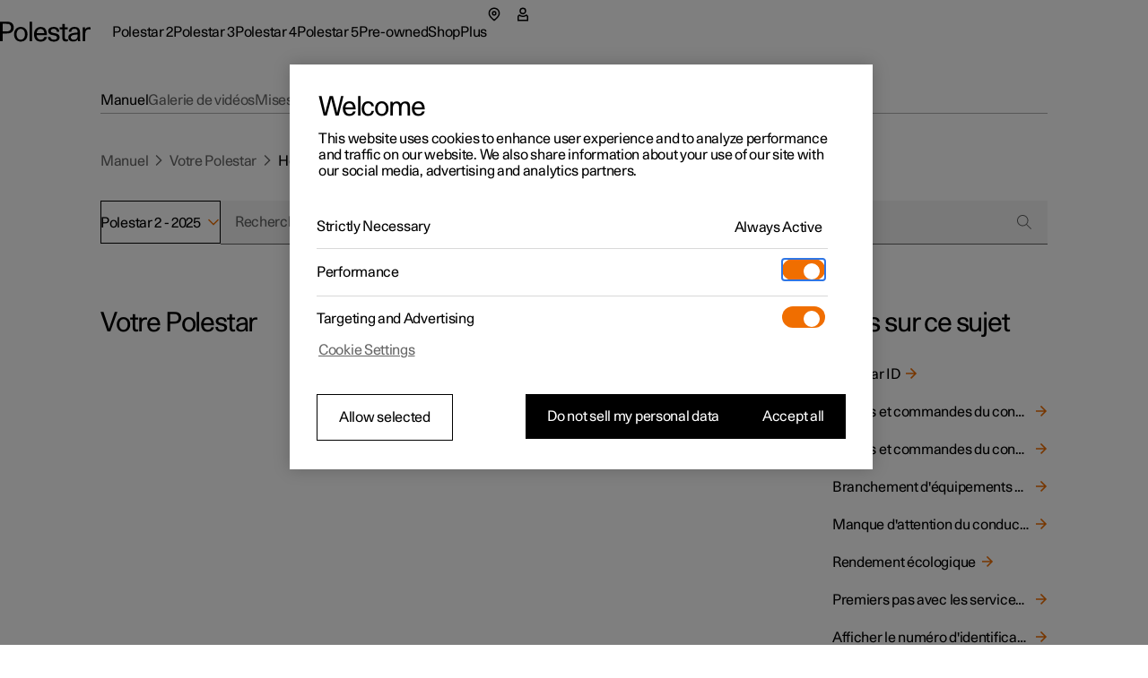

--- FILE ---
content_type: text/javascript
request_url: https://www.polestar.com/manual/build/static/_shared/chunk-NAMYR2UO.js
body_size: 78947
content:
import{b as Mi,d as Zm}from"/manual/build/static/_shared/chunk-GZIKVKIH.js";import{$ as Jt,$a as Pc,$b as rp,$c as Pp,$d as xm,Aa as pc,Ab as Hc,Ac as hp,Ad as Wr,Ae as Hm,B as qu,Ba as mc,Bc as Ln,Bd as Qp,Be as $m,C as Wu,Ca as fc,Cc as Ni,Cd as Zp,Ce as Vm,D as Yu,Da as dc,Db as Li,Dc as Ri,Dd as Jp,De as Um,E as xr,Ea as ol,Eb as $c,Ec as vo,Ed as Xp,Ee as Gm,F as Ku,Fa as hc,Fc as gp,Fd as em,Fe as qm,G as Qu,Ga as gc,Gc as wo,Gd as tm,Ge as Wm,H as br,Ha as se,Hc as yp,Hd as rm,He as Ym,I as xn,Ia as $r,Ib as Vc,Ic as xp,Id as nm,Ie as Km,J as Zu,Ja as yc,Jb as Uc,Jc as bp,Jd as zn,Je as Qm,K as bn,Ka as Si,Kb as Cn,Kc as vp,Kd as om,La as xc,Lb as Gc,Lc as Pn,Ld as im,M as Ju,Ma as bc,Mb as qc,Mc as wp,Md as am,N as Xu,Na as We,Nb as Wc,Nc as Tn,Nd as lm,O as ec,Oa as Vr,Ob as Yc,Oc as Oi,Od as sm,Pb as Pi,Pd as um,Q as Hr,Qa as vc,Qb as Kc,Qd as cm,R as vn,Ra as wc,Rb as tt,Rc as kp,Rd as Di,S as nt,Sa as kc,Sb as Qc,Sc as En,Sd as pm,T as ge,Ta as Sc,Tb as Zc,Tc as Sp,Td as mm,Ua as wn,Ub as Ur,Uc as ll,Ud as Fi,V as rl,Va as Ue,Vb as Mt,Vc as Ne,Vd as fm,W as vr,Wa as Cc,Wb as Jc,Wc as Sr,Wd as dm,X as ce,Xa as Ic,Xb as Xc,Xc as Cp,Xd as hm,Y as oe,Ya as kn,Yb as ep,Yc as Ip,Yd as Bi,Z as ie,Za as Ac,Zb as tp,Zc as Ap,Zd as gm,_ as wi,_a as Lc,_b as In,_c as Lp,_d as ym,aa as xo,ab as Tc,ac as np,ad as sl,ae as bm,ba as tc,bb as Ec,bc as Gr,bd as Y,be as vm,c as Zt,ca as Bt,cc as il,cd as Tp,ce as ul,d as L,da as et,db as Ci,dc as op,dd as Ep,de as wm,e as le,ea as pe,eb as zc,ed as zp,ee as km,fa as S,fb as fe,fc as ip,fd as Np,fe as Sm,g as Xa,ga as ot,gc as ap,gd as Rp,ge as Cm,h as J,hc as lp,hd as Op,he as Im,i as M,ia as W,ib as Nc,ic as sp,id as _p,ie as cl,ja as Xt,jc as Ti,jd as Dp,je as Am,k as bi,kb as Rc,kc as Ei,kd as Fp,ke as Lm,l as Dt,la as rc,lb as Oc,lc as kr,ld as Bp,le as Pm,m as Ft,ma as nc,mb as _c,mc as up,md as Mp,me as Tm,n as el,nb as wr,nc as cp,nd as jp,ne as Em,o as yo,ob as bo,oc as pp,od as Hp,oe as zm,p as vi,pb as Dc,pc as Lt,pd as ke,pe as Nm,q as x,qb as Fc,qc as G,qd as $p,qe as Rm,r as Xe,ra as oc,rb as Bc,rc as er,rd as Vp,re as Om,s as yn,sa as ki,sb as Sn,sc as tr,sd as Up,se as _m,t as tl,ta as ic,tb as At,tc as An,td as Gp,te as Dm,u as Gu,ua as ac,ub as Ii,uc as mp,ud as qp,ue as Fm,va as lc,vb as Ai,vc as al,vd as Wp,ve as Bm,wa as sc,wb as Mc,wc as zi,wd as _i,we as Mm,xa as uc,xb as ft,xc as fp,xd as qr,xe as ko,ya as cc,yb as jc,yc as Ge,yd as Yp,ye as Yr,z as yr,za as nl,zb as dt,zc as dp,zd as Kp,ze as jm}from"/manual/build/static/_shared/chunk-JGIV5WQV.js";import{a as He,c as Nn,d as Jm}from"/manual/build/static/_shared/chunk-UW62FMUS.js";import{a as z,e as De,f as gi,i as gr,m as yi,n as xi,r as y}from"/manual/build/static/_shared/chunk-CO7UTKTR.js";import{a as V,b as hi,c as Ja,d as f,e as Jv}from"/manual/build/static/_shared/chunk-P66VKDDF.js";var ml=hi((NL,ef)=>{"use strict";ef.exports=function(t){return t!=null&&t.constructor!=null&&typeof t.constructor.isBuffer=="function"&&t.constructor.isBuffer(t)}});var cf=hi((RL,uf)=>{"use strict";var ji=Object.prototype.hasOwnProperty,sf=Object.prototype.toString,tf=Object.defineProperty,rf=Object.getOwnPropertyDescriptor,nf=function(t){return typeof Array.isArray=="function"?Array.isArray(t):sf.call(t)==="[object Array]"},of=function(t){if(!t||sf.call(t)!=="[object Object]")return!1;var r=ji.call(t,"constructor"),n=t.constructor&&t.constructor.prototype&&ji.call(t.constructor.prototype,"isPrototypeOf");if(t.constructor&&!r&&!n)return!1;var o;for(o in t);return typeof o>"u"||ji.call(t,o)},af=function(t,r){tf&&r.name==="__proto__"?tf(t,r.name,{enumerable:!0,configurable:!0,value:r.newValue,writable:!0}):t[r.name]=r.newValue},lf=function(t,r){if(r==="__proto__")if(ji.call(t,r)){if(rf)return rf(t,r).value}else return;return t[r]};uf.exports=function e(){var t,r,n,o,i,a,l=arguments[0],c=1,u=arguments.length,s=!1;for(typeof l=="boolean"&&(s=l,l=arguments[1]||{},c=2),(l==null||typeof l!="object"&&typeof l!="function")&&(l={});c<u;++c)if(t=arguments[c],t!=null)for(r in t)n=lf(l,r),o=lf(t,r),l!==o&&(s&&o&&(of(o)||(i=nf(o)))?(i?(i=!1,a=n&&nf(n)?n:[]):a=n&&of(n)?n:{},af(l,{name:r,newValue:e(s,a,o)})):typeof o<"u"&&af(l,{name:r,newValue:o}));return l}});function O(e,t,r){var n=e.length-t.length,o=Array.from(t);if(n===0)return e.apply(void 0,o);if(n===1){var i=function(a){return e.apply(void 0,[a].concat(o))};return(r||e.lazy)&&(i.lazy=r||e.lazy,i.lazyArgs=t),i}throw new Error("Wrong number of arguments")}var ne=V(()=>{"use strict"});function b1(){return O(v1,arguments)}function v1(e,t,r){var n;return x1({},e,(n={},n[t]=r,n))}var x1,Cf=V(()=>{"use strict";ne();x1=Object.assign||function(e){for(var t,r=1,n=arguments.length;r<n;r++){t=arguments[r];for(var o in t)Object.prototype.hasOwnProperty.call(t,o)&&(e[o]=t[o])}return e}});function w1(){return O(k1,arguments)}function k1(e,t){return t.some(function(r){return r(e)})}var If=V(()=>{"use strict";ne()});function S1(){return O(C1,arguments)}function C1(e,t){var r=[],n=null;return e.forEach(function(o){n||(n=[],r.push(n)),n.push(o),n.length===t&&(n=null)}),r}var Af=V(()=>{"use strict";ne()});function I1(){return O(A1,arguments)}function A1(e,t){return t.min!=null&&t.min>e?t.min:t.max!=null&&t.max<e?t.max:e}var Lf=V(()=>{"use strict";ne()});function Il(e){return e===null?"Null":e===void 0?"Undefined":Object.prototype.toString.call(e).slice(8,-1)}var Al=V(()=>{"use strict"});function L1(e){return new RegExp(e.source,(e.global?"g":"")+(e.ignoreCase?"i":"")+(e.multiline?"m":"")+(e.sticky?"y":"")+(e.unicode?"u":""))}function Pf(e,t,r,n){function o(i){for(var a=t.length,l=0;l<a;){if(e===t[l])return r[l];l+=1}t[l+1]=e,r[l+1]=i;for(var c in e)i[c]=n?Pf(e[c],t,r,!0):e[c];return i}switch(Il(e)){case"Object":return o({});case"Array":return o([]);case"Date":return new Date(e.valueOf());case"RegExp":return L1(e);default:return e}}function P1(e){return e!=null&&typeof e.clone=="function"?e.clone():Pf(e,[],[],!0)}var Tf=V(()=>{"use strict";Al()});function T1(e){return e.filter(function(t){return!!t})}var Ef=V(()=>{"use strict"});function E1(){return O(z1,arguments)}function z1(e,t){return e.concat(t)}var zf=V(()=>{"use strict";ne()});function Ll(e){for(var t=[],r=1;r<arguments.length;r++)t[r-1]=arguments[r];for(var n=e,o=t.map(function(m){var k=m,w=k.lazy,C=k.lazyArgs;if(w){var b=w.apply(void 0,C);return b.indexed=w.indexed,b.single=w.single,b.index=0,b.items=[],b}return null}),i=0;i<t.length;){var a=t[i],l=o[i];if(!l){n=a(n),i++;continue}for(var c=[],u=i;u<t.length&&o[u];u++)if(c.push(o[u]),o[u].single)break;for(var s=[],u=0;u<n.length;u++){var p=n[u];if(Nf({item:p,acc:s,lazySeq:c}))break}var d=c[c.length-1];d.single?n=s[0]:n=s,i+=c.length}return n}function Nf(e){var t=e.item,r=e.lazySeq,n=e.acc;if(r.length===0)return n.push(t),!1;for(var o={done:!1,hasNext:!1},i=!1,a=0;a<r.length;a++){var l=r[a],c=l.indexed,u=l.index,s=l.items;if(s.push(t),o=c?l(t,u,s):l(t),l.index++,o.hasNext)if(o.hasMany){for(var p=o.next,d=0,m=p;d<m.length;d++){var k=m[d],w=Nf({item:k,acc:n,lazySeq:r.slice(a+1)});if(w)return!0}return!1}else t=o.next;if(!o.hasNext)break;o.done&&(i=!0)}return o.hasNext&&n.push(t),!!i}var Pl=V(()=>{"use strict"});function N1(){for(var e=[],t=0;t<arguments.length;t++)e[t]=arguments[t];return function(r){return Ll.apply(void 0,[r].concat(e))}}var Rf=V(()=>{"use strict";Pl()});function Le(e,t,r){return e.reduce(function(n,o,i){var a=r?t(o,i,e):t(o);return a.hasMany===!0?n.push.apply(n,a.next):a.hasNext===!0&&n.push(a.next),n},[])}var xt=V(()=>{"use strict"});function To(){return O(R1,arguments,To.lazy)}function R1(e,t){var r=To.lazy(t);return Le(e,r)}var Of=V(()=>{"use strict";ne();xt();(function(e){function t(r){return function(n){var o=new Set(r);return o.has(n)?{done:!1,hasNext:!1}:{done:!1,hasNext:!0,next:n}}}e.lazy=t})(To||(To={}))});function Eo(){return O(O1,arguments,Eo.lazy)}function O1(e,t){return Le(e,Eo.lazy(t))}var _f=V(()=>{"use strict";ne();xt();(function(e){function t(r){var n=r;return function(o){return n>0?(n--,{done:!1,hasNext:!1}):{done:!1,hasNext:!0,next:o}}}e.lazy=t})(Eo||(Eo={}))});function _1(){return O(D1,arguments)}function D1(e,t){var r=e.slice();return r.splice(-t),r}var Df=V(()=>{"use strict";ne()});function Tl(){return O(B1,arguments)}function B1(e,t){if(e===t)return!0;if(e&&t&&typeof e=="object"&&typeof t=="object"){var r=Ff(e),n=Ff(t),o=void 0,i=void 0,a=void 0;if(r&&n){if(i=e.length,i!==t.length)return!1;for(o=i;o--!==0;)if(!Tl(e[o],t[o]))return!1;return!0}if(r!==n)return!1;var l=e instanceof Date,c=t instanceof Date;if(l!==c)return!1;if(l&&c)return e.getTime()===t.getTime();var u=e instanceof RegExp,s=t instanceof RegExp;if(u!==s)return!1;if(u&&s)return e.toString()===t.toString();var p=Bf(e);if(i=p.length,i!==Bf(t).length)return!1;for(o=i;o--!==0;)if(!F1.call(t,p[o]))return!1;for(o=i;o--!==0;)if(a=p[o],!Tl(e[a],t[a]))return!1;return!0}return e!==e&&t!==t}var Ff,Bf,F1,Mf=V(()=>{"use strict";ne();Ff=Array.isArray,Bf=Object.keys,F1=Object.prototype.hasOwnProperty});var bt,Qr=V(()=>{"use strict";bt=function(e){return e.indexed=!0,e}});function _n(){return O(Hf(!1),arguments,_n.lazy)}var Hf,jf,$f=V(()=>{"use strict";ne();xt();Qr();Hf=function(e){return function(t,r){return Le(t,e?_n.lazyIndexed(r):_n.lazy(r),e)}},jf=function(e){return function(t){return function(r,n,o){var i=e?t(r,n,o):t(r);return i?{done:!1,hasNext:!0,next:r}:{done:!1,hasNext:!1}}}};(function(e){function t(){return O(Hf(!0),arguments,e.lazyIndexed)}e.indexed=t,e.lazy=jf(!1),e.lazyIndexed=bt(jf(!0))})(_n||(_n={}))});var Dn,El=V(()=>{"use strict";Dn=function(e){return e.single=!0,e}});function Vi(){return O(Uf(!1),arguments,Vi.lazy)}var Uf,Vf,Gf=V(()=>{"use strict";ne();Qr();El();Uf=function(e){return function(t,r){return e?t.find(r):t.find(function(n){return r(n)})}},Vf=function(e){return function(t){return function(r,n,o){var i=e?t(r,n,o):t(r);return{done:i,hasNext:i,next:r}}}};(function(e){function t(){return O(Uf(!0),arguments,e.lazyIndexed)}e.indexed=t,e.lazy=Dn(Vf(!1)),e.lazyIndexed=Dn(bt(Vf(!0)))})(Vi||(Vi={}))});function Ui(){return O(Wf(!1),arguments,Ui.lazy)}var Wf,qf,Yf=V(()=>{"use strict";ne();Qr();El();Wf=function(e){return function(t,r){return e?t.findIndex(r):t.findIndex(function(n){return r(n)})}},qf=function(e){return function(t){var r=0;return function(n,o,i){var a=e?t(n,o,i):t(n);return a?{done:!0,hasNext:!0,next:r}:(r++,{done:!1,hasNext:!1})}}};(function(e){function t(){return O(Wf(!0),arguments,e.lazyIndexed)}e.indexed=t,e.lazy=Dn(qf(!1)),e.lazyIndexed=Dn(bt(qf(!0)))})(Ui||(Ui={}))});function Gi(){return O(M1,arguments,Gi.lazy)}function M1(e){return e[0]}var Kf=V(()=>{"use strict";ne();(function(e){function t(){return function(r){return{done:!0,hasNext:!0,next:r}}}e.lazy=t,(function(r){r.single=!0})(t=e.lazy||(e.lazy={}))})(Gi||(Gi={}))});function Zr(){return O(j1,arguments,Zr.lazy)}function j1(e){return Le(e,Zr.lazy())}var zl=V(()=>{"use strict";xt();ne();(function(e){function t(){return function(r){return Array.isArray(r)?{done:!1,hasNext:!0,hasMany:!0,next:r}:{done:!1,hasNext:!0,next:r}}}e.lazy=t})(Zr||(Zr={}))});function qi(){return O(H1,arguments,qi.lazy)}function H1(e,t){return Zr(e.map(function(r){return t(r)}))}var Qf=V(()=>{"use strict";zl();ne();(function(e){function t(r){return function(n){var o=r(n);return Array.isArray(o)?{done:!1,hasNext:!0,hasMany:!0,next:o}:{done:!1,hasNext:!0,next:o}}}e.lazy=t})(qi||(qi={}))});function Fn(){return O($1,arguments,Fn.lazy)}function $1(e){return Le(e,Fn.lazy())}function V1(e){if(!Array.isArray(e))return e;var t=[];return e.forEach(function(r){Array.isArray(r)?t.push.apply(t,Fn(r)):t.push(r)}),t}var Zf=V(()=>{"use strict";xt();ne();(function(e){function t(){return function(r){var n=V1(r);return Array.isArray(n)?{done:!1,hasNext:!0,hasMany:!0,next:n}:{done:!1,hasNext:!0,next:n}}}e.lazy=t})(Fn||(Fn={}))});function Bn(){return O(Xf(!1),arguments,Bn.lazy)}var Xf,Jf,ed=V(()=>{"use strict";ne();xt();Qr();Xf=function(e){return function(t,r){return Le(t,e?Bn.lazyIndexed(r):Bn.lazy(r),e)}},Jf=function(e){return function(t){return function(r,n,o){return e?t(r,n,o):t(r),{done:!1,hasNext:!0,next:r}}}};(function(e){function t(){return O(Xf(!0),arguments,e.lazyIndexed)}e.indexed=t,e.lazy=Jf(!1),e.lazyIndexed=bt(Jf(!0))})(Bn||(Bn={}))});function Nl(){return O(td(!1),arguments)}var td,rd=V(()=>{"use strict";ne();td=function(e){return function(t,r){var n={};return t.forEach(function(o,i){var a=e?r(o,i,t):r(o),l=String(a);n[l]||(n[l]=[]),n[l].push(o)}),n}};(function(e){function t(){return O(td(!0),arguments)}e.indexed=t})(Nl||(Nl={}))});function U1(e){return e}var nd=V(()=>{"use strict"});function Rl(){return O(od(!1),arguments)}var od,id=V(()=>{"use strict";ne();od=function(e){return function(t,r){return t.reduce(function(n,o,i){var a=e?r(o,i,t):r(o),l=String(a);return n[l]=o,n},{})}};(function(e){function t(){return O(od(!0),arguments)}e.indexed=t})(Rl||(Rl={}))});function zo(){return O(G1,arguments,zo.lazy)}function G1(e,t){var r=zo.lazy(t);return Le(e,r)}var ad=V(()=>{"use strict";ne();xt();(function(e){function t(r){return function(n){var o=new Set(r);return o.has(n)?{done:!1,hasNext:!0,next:n}:{done:!1,hasNext:!1}}}e.lazy=t})(zo||(zo={}))});function q1(e){return e[e.length-1]}var ld=V(()=>{"use strict"});function Mn(){return O(ud(!1),arguments,Mn.lazy)}var ud,sd,cd=V(()=>{"use strict";ne();xt();Qr();ud=function(e){return function(t,r){return Le(t,e?Mn.lazyIndexed(r):Mn.lazy(r),e)}},sd=function(e){return function(t){return function(r,n,o){return{done:!1,hasNext:!0,next:e?t(r,n,o):t(r)}}}};(function(e){function t(){return O(ud(!0),arguments,e.lazyIndexed)}e.indexed=t,e.lazy=sd(!1),e.lazyIndexed=bt(sd(!0))})(Mn||(Mn={}))});function W1(e,t){return arguments.length===1?function(r){return pd(r,e)}:pd(e,t)}function pd(e,t){return Object.keys(e).reduce(function(r,n){return r[t(n,e[n])]=e[n],r},{})}var md=V(()=>{"use strict"});function Y1(){return O(K1,arguments)}function K1(e,t){return Object.assign({},e,t)}var fd=V(()=>{"use strict";ne()});function Z1(e){return e.reduce(function(t,r){return Q1({},t,r)},{})}var Q1,dd=V(()=>{"use strict";Q1=Object.assign||function(e){for(var t,r=1,n=arguments.length;r<n;r++){t=arguments[r];for(var o in t)Object.prototype.hasOwnProperty.call(t,o)&&(e[o]=t[o])}return e}});var J1,hd=V(()=>{"use strict";J1=function(){}});function X1(){return O(e0,arguments)}function e0(e,t){var r;return r={},r[t]=e,r}var gd=V(()=>{"use strict";ne()});function t0(){return O(r0,arguments)}function r0(e,t){var r=new Set(t);return Object.entries(e).reduce(function(n,o){var i=o[0],a=o[1];return r.has(i)||(n[i]=a),n},{})}var yd=V(()=>{"use strict";ne()});function n0(e){var t=!1,r;return function(){return t||(r=e(),t=!0),r}}var xd=V(()=>{"use strict"});function o0(){return O(i0,arguments)}function i0(e,t,r){for(var n=e,o=0,i=t;o<i.length;o++){var a=i[o];if(n==null||n[a]==null)return r;n=n[a]}return n}var bd=V(()=>{"use strict";ne()});function a0(){return O(l0,arguments)}function l0(e,t){return e==null?{}:t.reduce(function(r,n){return r[n]=e[n],r},{})}var vd=V(()=>{"use strict";ne()});function s0(e){return function(t){return t[e]}}var wd=V(()=>{"use strict"});function Ol(){return O(u0,arguments)}function u0(e,t){for(var r=[],n=e;n<t;n++)r.push(n);return r}var _l=V(()=>{"use strict";ne()});function c0(e){var t="ABCDEFGHIJKLMNOPQRSTUVWXYZabcdefghijklmnopqrstuvwxyz0123456789",r=function(){return t[Math.floor(Math.random()*t.length)]};return Ol(0,e).reduce(function(n){return n+r()},"")}var kd=V(()=>{"use strict";_l()});function Dl(){return O(Sd(!1),arguments)}var Sd,Cd=V(()=>{"use strict";ne();Sd=function(e){return function(t,r,n){return t.reduce(function(o,i,a){return e?r(o,i,a,t):r(o,i)},n)}};(function(e){function t(){return O(Sd(!0),arguments)}e.indexed=t})(Dl||(Dl={}))});function jn(){return O(Ad(!1),arguments,jn.lazy)}var Ad,Id,Ld=V(()=>{"use strict";ne();xt();Qr();Ad=function(e){return function(t,r){return Le(t,e?jn.lazyIndexed(r):jn.lazy(r),e)}},Id=function(e){return function(t){return function(r,n,o){var i=e?t(r,n,o):t(r);return i?{done:!1,hasNext:!1}:{done:!1,hasNext:!0,next:r}}}};(function(e){function t(){return O(Ad(!0),arguments,e.lazyIndexed)}e.indexed=t,e.lazy=Id(!1),e.lazyIndexed=bt(Id(!0))})(jn||(jn={}))});function m0(){return O(f0,arguments)}function f0(e,t,r){var n;return p0({},e,(n={},n[t]=r,n))}var p0,Pd=V(()=>{"use strict";ne();p0=Object.assign||function(e){for(var t,r=1,n=arguments.length;r<n;r++){t=arguments[r];for(var o in t)Object.prototype.hasOwnProperty.call(t,o)&&(e[o]=t[o])}return e}});function d0(){return O(h0,arguments)}function h0(e,t){var r=e.slice();return r.sort(t),r}var Td=V(()=>{"use strict";ne()});function g0(){return O(y0,arguments)}function y0(e,t){var r=e.slice();return r.sort(function(n,o){var i=t(n),a=t(o);return i<a?-1:i>a?1:0})}var Ed=V(()=>{"use strict";ne()});function Fl(){return O(x0,arguments)}function x0(e,t){var r=e.slice(),n=r.splice(t);return[r,n]}var Bl=V(()=>{"use strict";ne()});function b0(){return O(v0,arguments)}function v0(e,t){for(var r=0;r<e.length;r++)if(t(e[r]))return Fl(e,r);return[e,[]]}var zd=V(()=>{"use strict";Bl();ne()});function No(){return O(w0,arguments,No.lazy)}function w0(e,t){return Le(e,No.lazy(t))}var Nd=V(()=>{"use strict";ne();xt();(function(e){function t(r){return function(n){return r===0?{done:!0,hasNext:!1}:(r--,r===0?{done:!0,hasNext:!0,next:n}:{done:!1,hasNext:!0,next:n})}}e.lazy=t})(No||(No={}))});function k0(){return O(S0,arguments)}function S0(e,t){for(var r=[],n=0,o=e;n<o.length;n++){var i=o[n];if(!t(i))break;r.push(i)}return r}var Rd=V(()=>{"use strict";ne()});function C0(){return O(I0,arguments)}function I0(e,t){if(e<0)throw new RangeError("n must be a non-negative number");for(var r=[],n=0;n<e;n++)r.push(t(n));return r}var Od=V(()=>{"use strict";ne()});function A0(e){return Object.entries(e)}var _d=V(()=>{"use strict"});function Ro(){return O(L0,arguments,Ro.lazy)}function L0(e){return Le(e,Ro.lazy())}var Dd=V(()=>{"use strict";ne();xt();(function(e){function t(){var r=new Set;return function(n){return r.has(n)?{done:!1,hasNext:!1}:(r.add(n),{done:!1,hasNext:!0,next:n})}}e.lazy=t})(Ro||(Ro={}))});var Fd={};Ja(Fd,{addProp:()=>b1,anyPass:()=>w1,chunk:()=>S1,clamp:()=>I1,clone:()=>P1,compact:()=>T1,concat:()=>E1,createPipe:()=>N1,difference:()=>To,drop:()=>Eo,dropLast:()=>_1,equals:()=>Tl,filter:()=>_n,find:()=>Vi,findIndex:()=>Ui,first:()=>Gi,flatMap:()=>qi,flatten:()=>Zr,flattenDeep:()=>Fn,forEach:()=>Bn,groupBy:()=>Nl,identity:()=>U1,indexBy:()=>Rl,intersection:()=>zo,last:()=>q1,map:()=>Mn,mapKeys:()=>W1,merge:()=>Y1,mergeAll:()=>Z1,noop:()=>J1,objOf:()=>X1,omit:()=>t0,once:()=>n0,pathOr:()=>o0,pick:()=>a0,pipe:()=>Ll,prop:()=>s0,purry:()=>O,randomString:()=>c0,range:()=>Ol,reduce:()=>Dl,reject:()=>jn,set:()=>m0,sort:()=>d0,sortBy:()=>g0,splitAt:()=>Fl,splitWhen:()=>b0,take:()=>No,takeWhile:()=>k0,times:()=>C0,toPairs:()=>A0,type:()=>Il,uniq:()=>Ro});var Bd=V(()=>{"use strict";Cf();If();Af();Lf();Tf();Ef();zf();Rf();Of();_f();Df();Mf();$f();Gf();Yf();Kf();Qf();zl();Zf();ed();rd();nd();id();ad();ld();cd();md();fd();dd();hd();gd();yd();xd();bd();vd();Pl();wd();ne();kd();_l();Cd();Ld();Pd();Td();Ed();Bl();zd();Nd();Rd();Od();_d();Al();Dd()});var Ml=hi(Oo=>{"use strict";Object.defineProperty(Oo,"__esModule",{value:!0});var Md=(Bd(),Jv(Fd)),P0=function(e){return typeof e.children<"u"&&Array.isArray(e.children)};Oo.recursiveReduce=function(e,t){var r=e.children,n=function(o){return function(i,a,l){if(P0(a)){var c=a.children,u=Md.set(a,"children",c.reduce(n(o.concat(l)),[]));return i.concat(t(u,o,e))}return i.concat(t(a,o,e))}};return Md.set(e,"children",r.reduce(n([]),[]))};Oo.default=Oo.recursiveReduce});var Jh=hi((Ki,Zh)=>{"use strict";(function(e,t){typeof Ki=="object"&&typeof Zh<"u"?t(Ki,z()):typeof define=="function"&&define.amd?define(["exports","react"],t):(e=typeof globalThis<"u"?globalThis:e||self,t(e.ReactErrorBoundary={},e.React))})(Ki,(function(e,t){"use strict";function r(p){if(p&&p.__esModule)return p;var d=Object.create(null);return p&&Object.keys(p).forEach(function(m){if(m!=="default"){var k=Object.getOwnPropertyDescriptor(p,m);Object.defineProperty(d,m,k.get?k:{enumerable:!0,get:function(){return p[m]}})}}),d.default=p,Object.freeze(d)}var n=r(t);function o(p,d){return o=Object.setPrototypeOf||function(k,w){return k.__proto__=w,k},o(p,d)}function i(p,d){p.prototype=Object.create(d.prototype),p.prototype.constructor=p,o(p,d)}var a=function(d,m){return d===void 0&&(d=[]),m===void 0&&(m=[]),d.length!==m.length||d.some(function(k,w){return!Object.is(k,m[w])})},l={error:null},c=(function(p){i(d,p);function d(){for(var k,w=arguments.length,C=new Array(w),b=0;b<w;b++)C[b]=arguments[b];return k=p.call.apply(p,[this].concat(C))||this,k.state=l,k.resetErrorBoundary=function(){for(var N,A=arguments.length,P=new Array(A),R=0;R<A;R++)P[R]=arguments[R];k.props.onReset==null||(N=k.props).onReset.apply(N,P),k.reset()},k}d.getDerivedStateFromError=function(w){return{error:w}};var m=d.prototype;return m.reset=function(){this.setState(l)},m.componentDidCatch=function(w,C){var b,N;(b=(N=this.props).onError)==null||b.call(N,w,C)},m.componentDidUpdate=function(w,C){var b=this.state.error,N=this.props.resetKeys;if(b!==null&&C.error!==null&&a(w.resetKeys,N)){var A,P;(A=(P=this.props).onResetKeysChange)==null||A.call(P,w.resetKeys,N),this.reset()}},m.render=function(){var w=this.state.error,C=this.props,b=C.fallbackRender,N=C.FallbackComponent,A=C.fallback;if(w!==null){var P={error:w,resetErrorBoundary:this.resetErrorBoundary};if(n.isValidElement(A))return A;if(typeof b=="function")return b(P);if(N)return n.createElement(N,P);throw new Error("react-error-boundary requires either a fallback, fallbackRender, or FallbackComponent prop")}return this.props.children},d})(n.Component);function u(p,d){var m=function(C){return n.createElement(c,d,n.createElement(p,C))},k=p.displayName||p.name||"Unknown";return m.displayName="withErrorBoundary("+k+")",m}function s(p){var d=n.useState(null),m=d[0],k=d[1];if(p!=null)throw p;if(m!=null)throw m;return k}e.ErrorBoundary=c,e.useErrorHandler=s,e.withErrorBoundary=u,Object.defineProperty(e,"__esModule",{value:!0})}))});var Kr=f(z(),1),Xv=(0,Kr.createContext)(null);var e1=()=>{let e=(0,Kr.useContext)(Xv);if(!e)throw new Error("No context found");return e};var Xm=()=>e1();var ur=f(z(),1);function pl(e){if(e)throw e}var wf=f(ml(),1),wl=f(cf(),1);function So(e){if(typeof e!="object"||e===null)return!1;let t=Object.getPrototypeOf(e);return(t===null||t===Object.prototype||Object.getPrototypeOf(t)===null)&&!(Symbol.toStringTag in e)&&!(Symbol.iterator in e)}function fl(){let e=[],t={run:r,use:n};return t;function r(...o){let i=-1,a=o.pop();if(typeof a!="function")throw new TypeError("Expected function as last argument, not "+a);l(null,...o);function l(c,...u){let s=e[++i],p=-1;if(c){a(c);return}for(;++p<o.length;)(u[p]===null||u[p]===void 0)&&(u[p]=o[p]);o=u,s?pf(s,l)(...u):a(null,...u)}}function n(o){if(typeof o!="function")throw new TypeError("Expected `middelware` to be a function, not "+o);return e.push(o),t}}function pf(e,t){let r;return n;function n(...a){let l=e.length>a.length,c;l&&a.push(o);try{c=e.apply(this,a)}catch(u){let s=u;if(l&&r)throw s;return o(s)}l||(c&&c.then&&typeof c.then=="function"?c.then(i,o):c instanceof Error?o(c):i(c))}function o(a,...l){r||(r=!0,t(a,...l))}function i(a){o(null,a)}}var yf=f(ml(),1);function Cr(e){return!e||typeof e!="object"?"":"position"in e||"type"in e?mf(e.position):"start"in e||"end"in e?mf(e):"line"in e||"column"in e?dl(e):""}function dl(e){return ff(e&&e.line)+":"+ff(e&&e.column)}function mf(e){return dl(e&&e.start)+"-"+dl(e&&e.end)}function ff(e){return e&&typeof e=="number"?e:1}var Ye=class extends Error{constructor(t,r,n){let o=[null,null],i={start:{line:null,column:null},end:{line:null,column:null}};if(super(),typeof r=="string"&&(n=r,r=void 0),typeof n=="string"){let a=n.indexOf(":");a===-1?o[1]=n:(o[0]=n.slice(0,a),o[1]=n.slice(a+1))}r&&("type"in r||"position"in r?r.position&&(i=r.position):"start"in r||"end"in r?i=r:("line"in r||"column"in r)&&(i.start=r)),this.name=Cr(r)||"1:1",this.message=typeof t=="object"?t.message:t,this.stack="",typeof t=="object"&&t.stack&&(this.stack=t.stack),this.reason=this.message,this.fatal,this.line=i.start.line,this.column=i.start.column,this.position=i,this.source=o[0],this.ruleId=o[1],this.file,this.actual,this.expected,this.url,this.note}};Ye.prototype.file="";Ye.prototype.name="";Ye.prototype.reason="";Ye.prototype.message="";Ye.prototype.stack="";Ye.prototype.fatal=null;Ye.prototype.column=null;Ye.prototype.line=null;Ye.prototype.source=null;Ye.prototype.ruleId=null;Ye.prototype.position=null;var Pt={basename:t1,dirname:r1,extname:n1,join:o1,sep:"/"};function t1(e,t){if(t!==void 0&&typeof t!="string")throw new TypeError('"ext" argument must be a string');Co(e);let r=0,n=-1,o=e.length,i;if(t===void 0||t.length===0||t.length>e.length){for(;o--;)if(e.charCodeAt(o)===47){if(i){r=o+1;break}}else n<0&&(i=!0,n=o+1);return n<0?"":e.slice(r,n)}if(t===e)return"";let a=-1,l=t.length-1;for(;o--;)if(e.charCodeAt(o)===47){if(i){r=o+1;break}}else a<0&&(i=!0,a=o+1),l>-1&&(e.charCodeAt(o)===t.charCodeAt(l--)?l<0&&(n=o):(l=-1,n=a));return r===n?n=a:n<0&&(n=e.length),e.slice(r,n)}function r1(e){if(Co(e),e.length===0)return".";let t=-1,r=e.length,n;for(;--r;)if(e.charCodeAt(r)===47){if(n){t=r;break}}else n||(n=!0);return t<0?e.charCodeAt(0)===47?"/":".":t===1&&e.charCodeAt(0)===47?"//":e.slice(0,t)}function n1(e){Co(e);let t=e.length,r=-1,n=0,o=-1,i=0,a;for(;t--;){let l=e.charCodeAt(t);if(l===47){if(a){n=t+1;break}continue}r<0&&(a=!0,r=t+1),l===46?o<0?o=t:i!==1&&(i=1):o>-1&&(i=-1)}return o<0||r<0||i===0||i===1&&o===r-1&&o===n+1?"":e.slice(o,r)}function o1(...e){let t=-1,r;for(;++t<e.length;)Co(e[t]),e[t]&&(r=r===void 0?e[t]:r+"/"+e[t]);return r===void 0?".":i1(r)}function i1(e){Co(e);let t=e.charCodeAt(0)===47,r=a1(e,!t);return r.length===0&&!t&&(r="."),r.length>0&&e.charCodeAt(e.length-1)===47&&(r+="/"),t?"/"+r:r}function a1(e,t){let r="",n=0,o=-1,i=0,a=-1,l,c;for(;++a<=e.length;){if(a<e.length)l=e.charCodeAt(a);else{if(l===47)break;l=47}if(l===47){if(!(o===a-1||i===1))if(o!==a-1&&i===2){if(r.length<2||n!==2||r.charCodeAt(r.length-1)!==46||r.charCodeAt(r.length-2)!==46){if(r.length>2){if(c=r.lastIndexOf("/"),c!==r.length-1){c<0?(r="",n=0):(r=r.slice(0,c),n=r.length-1-r.lastIndexOf("/")),o=a,i=0;continue}}else if(r.length>0){r="",n=0,o=a,i=0;continue}}t&&(r=r.length>0?r+"/..":"..",n=2)}else r.length>0?r+="/"+e.slice(o+1,a):r=e.slice(o+1,a),n=a-o-1;o=a,i=0}else l===46&&i>-1?i++:i=-1}return r}function Co(e){if(typeof e!="string")throw new TypeError("Path must be a string. Received "+JSON.stringify(e))}var df={cwd:l1};function l1(){return"/"}function Rn(e){return e!==null&&typeof e=="object"&&e.href&&e.origin}function hf(e){if(typeof e=="string")e=new URL(e);else if(!Rn(e)){let t=new TypeError('The "path" argument must be of type string or an instance of URL. Received `'+e+"`");throw t.code="ERR_INVALID_ARG_TYPE",t}if(e.protocol!=="file:"){let t=new TypeError("The URL must be of scheme file");throw t.code="ERR_INVALID_URL_SCHEME",t}return s1(e)}function s1(e){if(e.hostname!==""){let n=new TypeError('File URL host must be "localhost" or empty on darwin');throw n.code="ERR_INVALID_FILE_URL_HOST",n}let t=e.pathname,r=-1;for(;++r<t.length;)if(t.charCodeAt(r)===37&&t.charCodeAt(r+1)===50){let n=t.charCodeAt(r+2);if(n===70||n===102){let o=new TypeError("File URL path must not include encoded / characters");throw o.code="ERR_INVALID_FILE_URL_PATH",o}}return decodeURIComponent(t)}var hl=["history","path","basename","stem","extname","dirname"],Io=class{constructor(t){let r;t?typeof t=="string"||u1(t)?r={value:t}:Rn(t)?r={path:t}:r=t:r={},this.data={},this.messages=[],this.history=[],this.cwd=df.cwd(),this.value,this.stored,this.result,this.map;let n=-1;for(;++n<hl.length;){let i=hl[n];i in r&&r[i]!==void 0&&r[i]!==null&&(this[i]=i==="history"?[...r[i]]:r[i])}let o;for(o in r)hl.includes(o)||(this[o]=r[o])}get path(){return this.history[this.history.length-1]}set path(t){Rn(t)&&(t=hf(t)),yl(t,"path"),this.path!==t&&this.history.push(t)}get dirname(){return typeof this.path=="string"?Pt.dirname(this.path):void 0}set dirname(t){gf(this.basename,"dirname"),this.path=Pt.join(t||"",this.basename)}get basename(){return typeof this.path=="string"?Pt.basename(this.path):void 0}set basename(t){yl(t,"basename"),gl(t,"basename"),this.path=Pt.join(this.dirname||"",t)}get extname(){return typeof this.path=="string"?Pt.extname(this.path):void 0}set extname(t){if(gl(t,"extname"),gf(this.dirname,"extname"),t){if(t.charCodeAt(0)!==46)throw new Error("`extname` must start with `.`");if(t.includes(".",1))throw new Error("`extname` cannot contain multiple dots")}this.path=Pt.join(this.dirname,this.stem+(t||""))}get stem(){return typeof this.path=="string"?Pt.basename(this.path,this.extname):void 0}set stem(t){yl(t,"stem"),gl(t,"stem"),this.path=Pt.join(this.dirname||"",t+(this.extname||""))}toString(t){return(this.value||"").toString(t||void 0)}message(t,r,n){let o=new Ye(t,r,n);return this.path&&(o.name=this.path+":"+o.name,o.file=this.path),o.fatal=!1,this.messages.push(o),o}info(t,r,n){let o=this.message(t,r,n);return o.fatal=null,o}fail(t,r,n){let o=this.message(t,r,n);throw o.fatal=!0,o}};function gl(e,t){if(e&&e.includes(Pt.sep))throw new Error("`"+t+"` cannot be a path: did not expect `"+Pt.sep+"`")}function yl(e,t){if(!e)throw new Error("`"+t+"` cannot be empty")}function gf(e,t){if(!e)throw new Error("Setting `"+t+"` requires `path` to be set too")}function u1(e){return(0,yf.default)(e)}var On=Sf().freeze(),kf={}.hasOwnProperty;function Sf(){let e=fl(),t=[],r={},n,o=-1;return i.data=a,i.Parser=void 0,i.Compiler=void 0,i.freeze=l,i.attachers=t,i.use=c,i.parse=u,i.stringify=s,i.run=p,i.runSync=d,i.process=m,i.processSync=k,i;function i(){let w=Sf(),C=-1;for(;++C<t.length;)w.use(...t[C]);return w.data((0,wl.default)(!0,{},r)),w}function a(w,C){return typeof w=="string"?arguments.length===2?(vl("data",n),r[w]=C,i):kf.call(r,w)&&r[w]||null:w?(vl("data",n),r=w,i):r}function l(){if(n)return i;for(;++o<t.length;){let[w,...C]=t[o];if(C[0]===!1)continue;C[0]===!0&&(C[0]=void 0);let b=w.call(i,...C);typeof b=="function"&&e.use(b)}return n=!0,o=Number.POSITIVE_INFINITY,i}function c(w,...C){let b;if(vl("use",n),w!=null)if(typeof w=="function")R(w,...C);else if(typeof w=="object")Array.isArray(w)?P(w):A(w);else throw new TypeError("Expected usable value, not `"+w+"`");return b&&(r.settings=Object.assign(r.settings||{},b)),i;function N(v){if(typeof v=="function")R(v);else if(typeof v=="object")if(Array.isArray(v)){let[F,...$]=v;R(F,...$)}else A(v);else throw new TypeError("Expected usable value, not `"+v+"`")}function A(v){P(v.plugins),v.settings&&(b=Object.assign(b||{},v.settings))}function P(v){let F=-1;if(v!=null)if(Array.isArray(v))for(;++F<v.length;){let $=v[F];N($)}else throw new TypeError("Expected a list of plugins, not `"+v+"`")}function R(v,F){let $=-1,U;for(;++$<t.length;)if(t[$][0]===v){U=t[$];break}U?(So(U[1])&&So(F)&&(F=(0,wl.default)(!0,U[1],F)),U[1]=F):t.push([...arguments])}}function u(w){i.freeze();let C=Ao(w),b=i.Parser;return xl("parse",b),xf(b,"parse")?new b(String(C),C).parse():b(String(C),C)}function s(w,C){i.freeze();let b=Ao(C),N=i.Compiler;return bl("stringify",N),bf(w),xf(N,"compile")?new N(w,b).compile():N(w,b)}function p(w,C,b){if(bf(w),i.freeze(),!b&&typeof C=="function"&&(b=C,C=void 0),!b)return new Promise(N);N(null,b);function N(A,P){e.run(w,Ao(C),R);function R(v,F,$){F=F||w,v?P(v):A?A(F):b(null,F,$)}}}function d(w,C){let b,N;return i.run(w,C,A),vf("runSync","run",N),b;function A(P,R){pl(P),b=R,N=!0}}function m(w,C){if(i.freeze(),xl("process",i.Parser),bl("process",i.Compiler),!C)return new Promise(b);b(null,C);function b(N,A){let P=Ao(w);i.run(i.parse(P),P,(v,F,$)=>{if(v||!F||!$)R(v);else{let U=i.stringify(F,$);U==null||(m1(U)?$.value=U:$.result=U),R(v,$)}});function R(v,F){v||!F?A(v):N?N(F):C(null,F)}}}function k(w){let C;i.freeze(),xl("processSync",i.Parser),bl("processSync",i.Compiler);let b=Ao(w);return i.process(b,N),vf("processSync","process",C),b;function N(A){C=!0,pl(A)}}}function xf(e,t){return typeof e=="function"&&e.prototype&&(c1(e.prototype)||t in e.prototype)}function c1(e){let t;for(t in e)if(kf.call(e,t))return!0;return!1}function xl(e,t){if(typeof t!="function")throw new TypeError("Cannot `"+e+"` without `Parser`")}function bl(e,t){if(typeof t!="function")throw new TypeError("Cannot `"+e+"` without `Compiler`")}function vl(e,t){if(t)throw new Error("Cannot call `"+e+"` on a frozen processor.\nCreate a new processor first, by calling it: use `processor()` instead of `processor`.")}function bf(e){if(!So(e)||typeof e.type!="string")throw new TypeError("Expected node, got `"+e+"`")}function vf(e,t,r){if(!r)throw new Error("`"+e+"` finished async. Use `"+t+"` instead")}function Ao(e){return p1(e)?e:new Io(e)}function p1(e){return!!(e&&typeof e=="object"&&"message"in e&&"messages"in e)}function m1(e){return typeof e=="string"||(0,wf.default)(e)}var Ir=(function e(t,r,n,o,i){let a=Lo(r);if(n!=null&&(typeof n!="number"||n<0||n===Number.POSITIVE_INFINITY))throw new Error("Expected positive finite index");if(o!=null&&(!e(o)||!o.children))throw new Error("Expected parent node");if(o==null!=(n==null))throw new Error("Expected both parent and index");return t&&t.type&&typeof t.type=="string"?!!a.call(i,t,n,o):!1}),Lo=(function(e){if(e==null)return g1;if(typeof e=="string")return h1(e);if(typeof e=="object")return Array.isArray(e)?f1(e):d1(e);if(typeof e=="function")return Hi(e);throw new Error("Expected function, string, or object as test")});function f1(e){let t=[],r=-1;for(;++r<e.length;)t[r]=Lo(e[r]);return Hi(n);function n(...o){let i=-1;for(;++i<t.length;)if(t[i].call(this,...o))return!0;return!1}}function d1(e){return Hi(t);function t(r){let n;for(n in e)if(r[n]!==e[n])return!1;return!0}}function h1(e){return Hi(t);function t(r){return r&&r.type===e}}function Hi(e){return t;function t(r,...n){return!!(r&&typeof r=="object"&&"type"in r&&e.call(this,r,...n))}}function g1(){return!0}var kl=!0,$i=!1,Sl="skip",Cl=(function(e,t,r,n){typeof t=="function"&&typeof r!="function"&&(n=r,r=t,t=null);let o=Lo(t),i=n?-1:1;a(e,void 0,[])();function a(l,c,u){let s=l&&typeof l=="object"?l:{};if(typeof s.type=="string"){let d=typeof s.tagName=="string"?s.tagName:typeof s.name=="string"?s.name:void 0;Object.defineProperty(p,"name",{value:"node ("+(l.type+(d?"<"+d+">":""))+")"})}return p;function p(){let d=[],m,k,w;if((!t||o(l,c,u[u.length-1]||null))&&(d=y1(r(l,u)),d[0]===$i))return d;if(l.children&&d[0]!==Sl)for(k=(n?l.children.length:-1)+i,w=u.concat(l);k>-1&&k<l.children.length;){if(m=a(l.children[k],k,w)(),m[0]===$i)return m;k=typeof m[1]=="number"?m[1]:k+i}return d}}});function y1(e){return Array.isArray(e)?e:typeof e=="number"?[kl,e]:[e]}var Po=(function(e,t,r,n){typeof t=="function"&&typeof r!="function"&&(n=r,r=t,t=null),Cl(e,t,o,n);function o(i,a){let l=a[a.length-1];return r(i,l?l.children.indexOf(i):null,l)}});var T0=f(Ml(),1);var N0=f(Ml(),1),E0=e=>Ir(e)&&"children"in e,z0=(e,t,r={})=>{let n=(i,a,l)=>{let c=t(i,a,l);return(Array.isArray(c)?c:[c]).map(s=>{let p=r.mapPropsIfNode?Object.entries(s).reduce((d,[m,k])=>({...d,[m]:Ir(k)?n(k)[0]:Array.isArray(k)?k.flatMap(w=>Ir(w)?n(w):w):k}),{}):s;return E0(p)?{...s,children:p.children.flatMap((d,m)=>n(d,m,p))}:{...p}})},[o]=n(e);return o};var jd=function(e,t={}){return r=>z0(r,e,t)};var My=f(z(),1);var Hn=function(){return Hn=Object.assign||function(t){for(var r,n=1,o=arguments.length;n<o;n++){r=arguments[n];for(var i in r)Object.prototype.hasOwnProperty.call(r,i)&&(t[i]=r[i])}return t},Hn.apply(this,arguments)};function Hd(e){return e.toLowerCase()}var R0=[/([a-z0-9])([A-Z])/g,/([A-Z])([A-Z][a-z])/g],O0=/[^A-Z0-9]+/gi;function Vd(e,t){t===void 0&&(t={});for(var r=t.splitRegexp,n=r===void 0?R0:r,o=t.stripRegexp,i=o===void 0?O0:o,a=t.transform,l=a===void 0?Hd:a,c=t.delimiter,u=c===void 0?" ":c,s=$d($d(e,n,"$1\0$2"),i,"\0"),p=0,d=s.length;s.charAt(p)==="\0";)p++;for(;s.charAt(d-1)==="\0";)d--;return s.slice(p,d).split("\0").map(l).join(u)}function $d(e,t,r){return t instanceof RegExp?e.replace(t,r):t.reduce(function(n,o){return n.replace(o,r)},e)}function Ud(e,t){return t===void 0&&(t={}),Vd(e,Hn({delimiter:"."},t))}function Gd(e,t){return t===void 0&&(t={}),Ud(e,Hn({delimiter:"-"},t))}var Er=f(z(),1);var _o=f(z(),1);var qd=f(z(),1);var _0=e=>{let t=(0,qd.forwardRef)((r,n)=>{if(!_c())throw new Error("You can't use internal components inside a normal project. Please check the docs on how to mark your app as internal");return L(e,{ref:n,...r})});return t.displayName=e.displayName?`InternalComponent(${e.displayName})`:"InternalComponent",t},ye=_0;var Wd=(0,_o.forwardRef)(({size:e=oe.small,initials:t,active:r=!1,static:n=!1,...o},i)=>{let a=oc();!t&&e==oe.large&&xo("internal-avatar-initials-size","[InternalAvatar] You can't set the size to Sizes.large without initials."),t&&t.length>2&&xo("internal-avatar-initials-length","[InternalAvatar] Initial length can't be more then 2 characters");let l=(0,_o.useMemo)(()=>{let c=(0,_o.forwardRef)((u,s)=>le("svg",{viewBox:"0 0 32 32",xmlns:"http://www.w3.org/2000/svg",height:"2rem",role:"img",ref:s,...u,children:[L("circle",{cx:"50%",cy:"50%",r:"16"}),L("text",{x:"50%",y:"54%",fontSize:12,dominantBaseline:"middle",textAnchor:"middle",children:t?.substr(0,2)?.toUpperCase()})]}));return c.displayName="InitialsSVG",{glyph:c}},[t]);return L(D0,{ref:i,as:n?"span":void 0,active:r,isStatic:n,hasInitials:!!t,avatarSize:e,...Qu({themeType:a,round:!0}),...o,icon:t?l:ic,size:t?oe.xLarge:oe.large,variant:wn.transparent})});Wd.displayName="_InternalAvatar";var Yd=ye(Wd);Yd.displayName="InternalAvatar";var $n=Yd,D0=M(Ue,xr(!1,"avatarSize","hasInitials","active","isStatic"))(({theme:e,active:t,hasInitials:r,disabled:n,avatarSize:o,isStatic:i})=>J(J``,r&&J`
        circle,
        text {
          transition: ${bn("fill",br.default,xn.fast)};
        }

        div > div {
          height: ${e.internalAvatar.sizes.small.height};
          overflow: visible;
          padding: 0;
          margin: 0;

          span {
            display: block;
            height: 100%;
          }
        }

        circle {
          fill: ${e.internalAvatar.states.enabled.backgroundColor};
        }

        text {
          fill: ${e.internalAvatar.states.enabled.color};
        }
      `,t&&J`
        color: ${e.internalAvatar.states.active.backgroundColor};

        circle {
          fill: ${e.internalAvatar.states.active.backgroundColor};
        }

        text {
          fill: ${e.internalAvatar.states.active.color};
        }
      `,Ku,o&&r&&J`
        height: ${e.internalAvatar.sizes[o].height};
        width: ${e.internalAvatar.sizes[o].width};

        div > span {
          height: ${e.internalAvatar.sizes[o].height};
          width: ${e.internalAvatar.sizes[o].width};
        }
      `,o===oe.small&&r&&J`
        height: ${e.internalAvatar.sizes.smallContainer.height};
        width: ${e.internalAvatar.sizes.smallContainer.width};
      `,i&&J`
        cursor: default;
      `,!n&&!i&&J`
        &:hover {
          circle {
            fill: ${e.internalAvatar.states.hover.backgroundColor};
          }

          text {
            fill: ${e.internalAvatar.states.hover.color};
          }
        }

        &:active {
          circle {
            fill: ${e.internalAvatar.states.active.backgroundColor};
          }

          text {
            fill: ${e.internalAvatar.states.active.color};
          }
        }
      `,n&&J`
        circle {
          fill: ${e.internalAvatar.states.disabled.backgroundColor};
        }

        text {
          fill: ${e.internalAvatar.states.disabled.color};
        }
      `));var Kd=f(z(),1);var Qd=(0,Kd.forwardRef)(({...e},t)=>L(Sr,{...e,ref:t,internal:!0}));Qd.displayName="_InternalDropdownField";var Zd=ye(Qd);Zd.displayName="InternalDropdownField";var Jd=Zd;var Yi=f(z(),1);var rh=f(z(),1);var Xd=f(z(),1);var jl;(function(e){e.smallHeading="1.25rem",e.table="0.875em",e.smallLabel="0.75em"})(jl||(jl={}));var Tt=jl;var Hl;(function(e){e.large="-0.05rem",e.small="-0.0125rem",e.xSmall="-0.00625rem"})(Hl||(Hl={}));var rr=Hl;var $l;(function(e){e.large="1.375rem",e.small="1rem",e.xSmall="0.875em"})($l||($l={}));var Et=$l;var eh=(0,Xd.forwardRef)(({...e},t)=>L(F0,{variant:{fontSize:Tt.table,lineHeight:Et.small,letterSpacing:rr.small},...e,ref:t}));eh.displayName="_InternalText";var th=ye(eh);th.displayName="InternalText";var F0=M(ce)(({theme:e})=>J`
    color: ${e.internalText.color};
  `),Vn=th;var nh=(0,rh.forwardRef)(({level:e=1,isMultiline:t=!1,...r},n)=>L(B0,{ref:n,as:`h${e}`,isMultiline:t,variant:{fontSize:Tt.smallHeading,lineHeight:Et.large,letterSpacing:rr.large},...r}));nh.displayName="_InternalHeading";var oh=ye(nh);oh.displayName="InternalHeading";var ih=oh,B0=M(Vn)(({theme:e,isMultiline:t})=>J`
    color: ${e.internalHeading.color};
    ${t?"white-space: pre-wrap;":""}
  `);var ah=f(z(),1);var lh=(0,ah.forwardRef)((e,t)=>L(M0,{ref:t,as:"label",variant:{fontSize:Tt.smallLabel,lineHeight:Et.xSmall,letterSpacing:rr.xSmall},...e}));lh.displayName="_InternalLabel";var sh=ye(lh);sh.displayName="InternalLabel";var uh=sh,M0=M(Vn)(({theme:e})=>J`
    color: ${e.internalLabel.color};
  `);var ch=f(z(),1);var ph=(0,ch.forwardRef)((e,t)=>L(Fi,{...e,ref:t,internal:!0}));ph.displayName="_InternalNavigationDrawer";var mh=ye(ph);mh.displayName="InternalNavigationDrawer";var fh=mh;var Wi=f(z(),1);var nr=f(z(),1),dh=e=>()=>{console.warn(`Trying to use internal search context consumer, but no context provider for "${e}". Please make sure you use the useInternalSearch inside a <InternalPolestarApp /> or check if there are multiple @polestar/component-warehouse-react versions installed due to (for example) shared modules hard dependencies.`)},hh=(0,nr.createContext)({visible:!1,show:dh("show"),hide:dh("hide")}),Do=()=>(0,nr.useContext)(hh),gh=({children:e})=>{let[t,r]=(0,nr.useState)(!1),n=(0,nr.useCallback)(()=>{r(!0)},[]),o=(0,nr.useCallback)(()=>{r(!1)},[]);return L(hh.Provider,{value:{visible:t,show:n,hide:o},children:e})};var yh=(0,Wi.forwardRef)(({children:e,...t},r)=>L(Li,{...t,ref:r,children:L(H0,{children:e})}));yh.displayName="InternalPolestarApp";var xh=yh,j0=[[gh],[Oc]],H0=({children:e})=>L(Wi.default.Fragment,{children:j0.reduce((t,[r])=>L(r,{children:t}),e)});var be=f(z(),1);var Ul;(function(e){e.default="default",e.table="table"})(Ul||(Ul={}));var bh={search:"Search",allResults:"All results",placeholder:"Type to search",showAll:({groupName:e})=>`Show all ${e}`,noResults:({query:e})=>`No results found for "${e}"`,ariaClearLabel:"Clear"},vh=(0,be.forwardRef)(({id:e,onClose:t,onQueryChange:r,results:n,initialSuggestions:o,labels:i=bh,loading:a=!1,ariaLoadingLabel:l="Loading",clearOnClose:c=!1,...u},s)=>{let p=bi("internal-search-dialog",e),d=(0,be.useMemo)(()=>`${p}-dialog`,[p]),m={...bh,...i},k=(0,be.useRef)(null),w=vi(k,s),C=(0,be.useRef)(null),b=!Array.isArray(n),N=!Array.isArray(o),A=(0,be.useMemo)(()=>Array.isArray(n)?n:[n],[n]),P=(0,be.useMemo)(()=>Array.isArray(o)?o:[o],[o]),[R,v]=(0,be.useState)(""),{visible:F,hide:$}=Do(),U=A.length>0;c&&!F&&R!==""&&v("");let te=(0,be.useCallback)(()=>{$(),t?.(),c&&v("")},[$,t,c]),re=(0,be.useCallback)(()=>{v(""),C.current?.focus()},[]);(0,be.useEffect)(()=>{r?.(R)},[r,R]);let T=(0,be.useCallback)(we=>{H(0),v(we),r?.(we)},[r]),[D,H]=(0,be.useState)(0),Z=(0,be.useMemo)(()=>[{label:m.allResults},...A.map(({title:we})=>({label:we}))],[m.allResults,A]),me=(0,be.useCallback)(we=>{H(we)},[H]),ve=(0,be.useMemo)(()=>A[D-1],[D,A]);return L(Nc,{children:L(K0,{ref:w,...Dt({labelledby:p}),...u,id:d,open:F,onClose:te,alignment:We.top,header:le(Zt,{children:[L(Q0,{children:L(Gr,{autoFocus:!0,autoComplete:"off",ref:C,value:R,onChange:T,placeholder:m.placeholder,id:p,...R.length>0&&{trailing:L(Ue,{onClick:re,icon:cc,size:oe.medium,variant:wn.transparent,alignmentOffset:We.right,...Dt({label:m.ariaClearLabel||""})})},fieldProps:{...Dt({label:m.search})}})}),U&&!b&&le(Z0,{children:[L(S,{}),L(zn,{id:`${p}-tabs`,tabs:Z,activeTab:D,onTabClick:me})]})]}),children:L(tw,{loading:a,children:le(Gu,{children:[a&&L($0,{children:L("div",{children:L(kn,{size:Ic.medium,...Dt({label:l})})})},"loading-wrapper"),!a&&le(tl.div,{initial:{opacity:0,height:"0%"},animate:{opacity:1},exit:{insetBlockStart:0,opacity:0,height:"100%",position:"absolute",width:"100%"},transition:Ju.default,children:[R.length===0&&P.length>0&&P?.map((we,_e)=>le(be.Fragment,{children:[!N&&L(S,{}),L(Vl,{index:_e,result:we,labels:m,onSwitchTab:me,hideGrouping:N})]},_e)),F&&(D===0?L("div",{children:A?.map((we,_e)=>L(Vl,{index:_e,result:we,labels:m,onSwitchTab:me,hideGrouping:b},_e))}):L("div",{children:L(Vl,{result:ve,all:!0,labels:m,hideGrouping:b})})),R.length>0&&!U&&le(Zt,{children:[L(S,{}),L(J0,{children:m.noResults({query:R})})]})]},"search-content")]})})})})});vh.displayName="_InternalSearchDialog";var wh=ye(vh);wh.displayName="InternalSearchDialog";var kh=wh,Vl=({index:e=0,result:t,labels:r,all:n=!1,hideGrouping:o=!1,onSwitchTab:i})=>{let{title:a,total:l,show:c=3,type:u,items:s}=t,p=s.length>c&&!n?s.slice(0,c):s,d=(0,be.useCallback)(()=>{i?.(e+1)},[e,i]),m=(0,be.useCallback)(w=>{let C=w.currentTarget.dataset.href;C&&(window.location.href=C)},[]),k;if(u===Ul.table){let{headings:w}=t;k=le(Ln,{width:"100%",children:[L(Ri,{children:L(vo,{children:Object.keys(w).map(C=>L(wo,{children:w[C]},C))})}),L(Ni,{children:p.map((C,b)=>{let{data:N,href:A,onClick:P,...R}=C;return L(X0,{onClick:P||m,"data-href":P===void 0&&A,tabIndex:0,...R,children:Object.keys(N).map(v=>L(ew,{children:N[v]},v))},b)})})]})}else k=p.map((w,C)=>{let{path:b,href:N,meta:A,title:P,...R}=w;return le(be.Fragment,{children:[C>0&&L(S,{}),le(G0,{href:N,...R,children:[P,!!A?.length&&le(Zt,{children:[L(S,{spacing:x.xSmall}),L(q0,{children:A.map((v,F)=>L(Ur,{size:oe.small,children:v},F))})]}),!!b&&le("div",{children:[L(S,{spacing:x.xSmall}),L(W0,{size:oe.small,children:b.map((v,F)=>le(be.Fragment,{children:[F>0&&le(Zt,{children:[L(S,{spacing:x.xSmall,orientation:pe.horizontal}),L(et,{icon:sc}),L(S,{spacing:x.xSmall,orientation:pe.horizontal})]}),v]},F))})]})]})]},C)});return le(U0,{children:[!n&&le(Zt,{children:[!o&&e>0&&le(Zt,{children:[L(Y0,{}),L(S,{})]}),!o&&!!a&&le(Zt,{children:[le(Ur,{children:[a," ",!!l&&`(${l})`]}),L(S,{})]})]}),L("div",{children:k}),!o&&l>c&&!n&&le(Zt,{children:[L(S,{spacing:x.large}),L(ft,{icon:ki,iconPosition:We.right,onClick:d,children:r.showAll({groupName:a})})]}),!o&&!n&&L(S,{spacing:x.medium})]})},$0=({children:e})=>L(V0,{initial:{opacity:0},animate:{opacity:1},exit:{opacity:0},transition:{duration:Zu.slow,ease:br.easeOut},children:e}),V0=M(tl.div)`
  pointer-events: none;
  position: absolute;
  z-index: 2;
  inset-block-start: 0;
  inset-inline-start: 0;
  height: 100%;
  width: 100%;
  background: ${W.white};

  ${nt({paddingBlockStart:{mobile:"30vh",tablet:"20vh",desktop:"10vh"}})};
`,U0=M.div`
  padding: 0;
  background: none;
  position: relative;
  display: inline-block;
  text-decoration: none;
  user-select: none;
  touch-action: manipulation;
  -webkit-tap-highlight-color: transparent;
  width: 100%;
`,G0=M.a(({theme:e})=>J`
    padding: 0;
    background: none;
    cursor: pointer;
    position: relative;
    display: inline-block;
    text-decoration: none;
    user-select: none;
    touch-action: manipulation;
    -webkit-tap-highlight-color: transparent;
    width: 100%;

    color: ${e.button.text.states.enabled.color};

    &:hover {
      color: ${e.button.text.states.hover.color};
    }

    &:active {
      color: ${e.button.text.states.active.color};
    }
  `),q0=M.div`
  display: flex;
  flex-direction: row;

  > * {
    padding-inline-end: ${x.medium};
  }
`,W0=M(Ur)`
  display: flex;
  flex-direction: row;
  align-content: center;
  align-items: center;
`,Y0=M(Ne)`
  opacity: ${Xt.low};
`,K0=M(En)`
  width: 100%;
  max-width: 800px;
  inset-block-start: 0;

  ${nt({marginBlockStart:{mobile:0,tablet:`-${x.large}`,desktop:`-${x.xLarge}`}})}
`,Q0=M.div`
  ${nt({padding:{mobile:`${x.medium} ${x.medium} 0 ${x.medium}`,tablet:`${x.medium} ${x.xLarge} 0 ${x.xLarge}`,desktop:`${x.large} ${x.xLarge} 0 ${x.xLarge}`}})};

  padding-block-end: 0;
`,Z0=M.div`
  ${nt({padding:{mobile:`0 ${x.medium}`,tablet:`0 ${x.xLarge}`}})};

  padding-block-end: 0;
`,J0=M(Ur)``,X0=M(vo)(({theme:e})=>J`
    cursor: pointer;

    color: ${e.button.text.states.enabled.color};

    &:hover {
      color: ${e.button.text.states.hover.color};
    }

    &:active {
      color: ${e.button.text.states.active.color};
    }
  `),ew=M(wo)`
  overflow-wrap: anywhere;
`,tw=M("div",xr(!1,"loading"))(({loading:e})=>J(J`
      position: relative;
    `,e&&J`
        overflow: hidden;

        ${nt({minHeight:{mobile:"70vh",tablet:"50vh",desktop:"30vh"}})};
      `));var Gl=f(z(),1);var Sh=(0,Gl.forwardRef)((e,t)=>L(bo,{ref:t,icon:ki,...e,variant:wr.internal}));Sh.displayName="InternalSecondaryAnchorButton";var ql=ye(Sh);ql.displayName="InternalSecondaryAnchorButton";var Ch=(0,Gl.forwardRef)((e,t)=>L(At,{ref:t,...e,variant:wr.internal}));Ch.displayName="InternalSecondaryButton";var Wl=ye(Ch);Wl.displayName="InternalSecondaryButton";var Un=f(z(),1);var Ih=(0,Un.forwardRef)(({actions:e,backButtonLabel:t,ariaIconButtonLabel:r,disabled:n,...o},i)=>{let a=e.length>0&&e[0]||void 0,l=[Vr.topRight,Vr.bottomRight,Vr.topLeft,Vr.bottomLeft,Vr.topCenter,Vr.bottomCenter],[c,u]=(0,Un.useState)(!1),s=(0,Un.useCallback)(p=>{u(p)},[]);return a?le(rw,{children:[L(nw,{onClick:a.onClick,ref:i,disabled:n,...o,children:a.label}),L(ow,{spacing:Xe(1/16),orientation:pe.vertical,disabled:n||!1}),L(Pn,{items:e,onToggle:s,backButtonLabel:t,preferredPlacement:l,children:L(iw,{icon:c?uc:lc,"aria-label":r,pairedWithText:!0,disabled:n})})]}):(console.warn('InternalSplitButton: provide "actions" to show in the button.'),null)});Ih.displayName="_InternalSplitButton";var Ah=ye(Ih);Ah.displayName="InternalSplitButton";var Lh=Ah,rw=M.div`
  display: flex;
  flex-direction: row;
`,nw=M(Ii)``,ow=M(S,xr(!1,"disabled"))(({theme:e,disabled:t})=>J(J`
      background: ${e.internalSplitButton.states.enabled.gapBackgroundColor};
      height: ${x.xxLarge};
      width: ${Xe(1/16)};
      display: block;
      transition: ${bn("background-color",br.ease,xn.normal)};
    `,t&&J`
        background: ${e.internalSplitButton.states.disabled.gapBackgroundColor};
      `)),iw=M(Ue)(({theme:e})=>J`
    width: ${x.xxLarge};
    height: ${x.xxLarge};
    background-color: ${e.button.primary.states.enabled.backgroundColor};
    color: ${e.button.primary.states.enabled.iconColor};
    transition:
      ${bn("color",br.ease,xn.normal)},
      ${bn("background-color",br.ease,xn.normal)};

    &:hover {
      background-color: ${e.button.primary.states.hover.backgroundColor};
      color: ${e.button.primary.states.hover.iconColor};
    }
    &:disabled {
      background-color: ${e.button.primary.states.disabled.backgroundColor};
      color: ${e.button.primary.states.disabled.iconColor};
    }
  `);var ir=f(z(),1);var vt;(function(e){e.iconOnly="iconOnly",e.labelOnly="labelOnly",e.both="both"})(vt||(vt={}));var or;(function(e){e.active="active",e.attention="attention",e.default="default",e.inactive="inactive",e.pending="pending"})(or||(or={}));var aw={[or.active]:ac,[or.attention]:ol,[or.default]:fc,[or.inactive]:ol,[or.pending]:hc},Ph={[oe.small]:{fontSize:Tt.table,lineHeight:Et.small},[oe.medium]:{fontSize:ge.body,lineHeight:vr.small}},Th=(0,ir.forwardRef)(({id:e,status:t=or.default,size:r=oe.medium,type:n=vt.both,label:o,iconOverride:i,...a},l)=>{let c=i||aw[t],u=bi("status-badge",e),[s,p]=Ci(),[d,m]=qu(),k=vi(d,l),[w,C]=(0,ir.useState)(n),b=(0,ir.useRef)(0),N=(0,ir.useRef)(0);b.current=p*3,N.current=p;let A=(0,ir.useCallback)(P=>{let R=P?.clientWidth||0;R>0&&(R<b.current?C(vt.iconOnly):C(void 0))},[]);return kc(m?.parentElement,A,[],wc.width),o===void 0&&a["aria-label"]===void 0&&xo("InternalStatusBadge","[InternalStatusBadge] Always ensure to provide a descriptive label to ensure when a status change happens in an ARIA live region the label will be announced."),w!==void 0&&(n=w),le(lw,{id:u,ref:k,status:t,size:r,type:n,...Dt({role:"status",label:n===vt.iconOnly?o:void 0}),...a,children:[n!==vt.labelOnly&&c&&L(uw,{ref:s,"data-type":"icon",...!o&&{...Dt({label:or[t]})},icon:c,pairedWithText:!0,status:t}),n!==vt.iconOnly&&o&&L(sw,{children:L(cw,{status:t,size:r,lineClamp:1,children:o})})]})});Th.displayName="InternalStatusBadge";var Eh=Th,lw=M("div",xr(!1,"status","size","type"))(({status:e,theme:t,size:r,type:n})=>{let o=Xe(.0625),i=Xe(6/16),a=Xe(8/16),l=n===vt.both?Xe((r===oe.medium?2:0)/16):n===vt.iconOnly?o:r===oe.small?i:a,c=n===vt.both?Xe((r===oe.medium?8:6)/16):n===vt.iconOnly?o:r===oe.small?i:a;return J(J`
      display: inline-flex;
      justify-content: center;
      align-items: center;
      min-width: ${r===oe.medium?x.xLarge:Xe(28/16)};
      min-height: ${r===oe.medium?x.xLarge:Xe(28/16)};
      padding: 0 ${c} 0 ${l};
      border: ${Xe(1/16)} solid
        ${t.internalStatusBadge.variants[e].borderColor};
    `,n===vt.iconOnly&&J`
        max-width: ${x.large};
      `)}),sw=M.div`
  display: flex;
  align-items: center;
`,uw=M(et)(({status:e,theme:t})=>J(J`
      color: ${t.internalStatusBadge.variants[e].iconColor};
      min-width: ${x.large};
    `,J`
      font-family: ${tc.polestarUnica};
      font-weight: ${rc.regular};
      font-size: ${ge.body};
      line-height: ${vr.small};
    `)),cw=M(ce)(({status:e,size:t,theme:r})=>J`
    /* display: flex;
      align-items: center; */
    color: ${r.internalStatusBadge.variants[e].textColor};
    font-size: ${Ph[t].fontSize};
    line-height: ${Ph[t].lineHeight};
  `);var Jr=f(z(),1);var zh=(0,Jr.forwardRef)((e,t)=>L(Ln,{...e,ref:t,internal:!0}));zh.displayName="_InternalTable";var Nh=ye(zh);Nh.displayName="InternalTable";var Rh=Nh,Oh=(0,Jr.forwardRef)((e,t)=>L(Ni,{...e,ref:t,internal:!0}));Oh.displayName="_InternalTableBody";var pw=ye(Oh);pw.displayName="InternalTableBody";var _h=(0,Jr.forwardRef)((e,t)=>L(Ri,{...e,ref:t,internal:!0}));_h.displayName="_InternalTableHead";var mw=ye(_h);mw.displayName="InternalTableHead";var Dh=(0,Jr.forwardRef)((e,t)=>L(vo,{...e,ref:t,internal:!0}));Dh.displayName="_InternalTableRow";var fw=ye(Dh);fw.displayName="InternalTableRow";var Fh=(0,Jr.forwardRef)((e,t)=>L(gp,{...e,ref:t,internal:!0}));Fh.displayName="_InternalTableHeader";var dw=ye(Fh);dw.displayName="InternalTableHeader";var Bh=(0,Jr.forwardRef)((e,t)=>L(wo,{...e,ref:t,internal:!0}));Bh.displayName="_InternalTableCell";var hw=ye(Bh);hw.displayName="InternalTableCell";var jh=(0,Yi.forwardRef)(({menuButton:e=!0,menuButtonProps:t,actionButtonProps:r,title:n,location:o,locationButtonProps:i,searchButtonProps:a,avatarButtonProps:l,avatarContextMenuProps:c,dashboardButtonProps:u,dashboardContextMenuProps:s,actions:p=[],maxVisibleActions:d=3,...m},k)=>{let w=Wc()?.name==="mobile",[C,b]=Ec(),[N,A]=Ci(),P=[],R=[],v=x.large;s!==void 0&&u===void 0&&console.warn('InternalHeader: always provide "dashboardButtonProps" properties like "aria-label" while it is needed to open up the ContextMenu component provided by  "dashboardContextMenuProps".'),c!==void 0&&l===void 0&&console.warn('InternalHeader: always provide "avatarButtonProps" properties like "aria-label" while it is needed to open up the ContextMenu component provided by "avatarContextMenuProps".');let{backButtonLabel:F,...$}=r||{},U=a?2:1,te=b.width,re=A-U*te,T=Math.min(Math.floor(re/te),d);p?.forEach((me,ve)=>{T-1<ve||w?P.push(me):R.push(me)});let{show:D}=Do(),H=(0,Yi.useCallback)(()=>{D()},[D]),Z={...mc,textPairingGlyph:null};return le("div",{children:[L(yw,{}),le(gw,{...m,ref:k,children:[L(Lw,{size:oe.large,icon:pc,ref:C,tabIndex:-1,"aria-hidden":"true","aria-label":""}),le(vw,{children:[e&&L(Aw,{...t}),n&&le(xw,{children:[L(S,{orientation:pe.horizontal}),typeof n=="string"?L(Sw,{children:n}):n]}),o&&le(bw,{children:[L(S,{orientation:pe.horizontal,spacing:x.xSmall}),L(Mh,{}),L(S,{orientation:pe.horizontal,spacing:w?x.none:x.small}),L(Pw,{icon:Z,...i,children:L(Tw,{children:o})})]})]}),L(S,{spacing:x.large,orientation:pe.horizontal}),le(ww,{children:[L(Cw,{height:b.height,children:le(Iw,{ref:N,children:[!!a&&L(Ue,{icon:gc,size:oe.large,onClick:H,...a}),R.map((me,ve)=>{let{label:we,..._e}=me;return _e["aria-label"]===void 0&&(_e["aria-label"]=we),L("div",{children:L(Ue,{..._e,size:oe.large})},ve)}),P.length>0&&L("div",{children:L(Pn,{backButtonLabel:F,items:P,offset:v,children:L(Ue,{icon:dc,size:oe.large,...$,...Dt({label:$["aria-label"]||""})})})})]})}),p&&p.length>0&&L(Mh,{}),!!c&&!!l&&L(Pn,{...c,offset:v,children:L($n,{...l})}),!c&&!!l&&L($n,{...l}),!!s&&!!u&&L(Pn,{...s,offset:v,children:L(Ue,{icon:nl,...u,size:oe.large})}),!s&&!!u&&L(Ue,{icon:nl,...u,size:oe.large})]})]})]})});jh.displayName="_InternalHeader";var Hh=ye(jh);Hh.displayName="InternalHeader";var $h=Hh,gw=M.div(({theme:e})=>J`
    overflow: hidden;
    background-color: ${e.internalHeader.backgroundColor};
    border-block-end: 1px solid ${e.internalHeader.borderColor};
    position: fixed;
    inset-block-start: 0;
    inset-inline-start: 0;
    inset-inline-end: 0;
    z-index: ${Wu.header};
    flex-direction: row;
    display: flex;
    align-items: center;
    max-width: 100%;
    justify-content: space-between;
    ${nt({padding:{mobile:`${x.small} ${x.xxSmall}`,tablet:`${x.small} ${x.large}`}})}
    ${nt({height:{mobile:yo(56),tablet:x.xxxLarge,desktop:yo(72)}})}
  `),yw=M.div`
  ${nt({height:{mobile:yo(56),tablet:x.xxxLarge,desktop:yo(72)}})}
`,xw=M.div`
  flex-direction: row;
  align-items: center;
  ${nt({display:{mobile:"none",tablet:"flex"}})}
`,bw=M.div`
  flex-direction: row;
  align-items: center;
  align-self: stretch;
  display: flex;
`,vw=M.div`
  flex-shrink: 0;
  display: flex;
  flex-direction: row;
  align-items: center;
  align-self: stretch;
`,ww=M.div`
  flex: 1;
  display: flex;
  flex-direction: row;
  align-items: center;
  justify-content: flex-end;
  align-self: stretch;
`,kw=M(ce)`
  user-select: none;
`,Sw=({children:e,...t})=>L(kw,{variant:{fontSize:Tt.smallHeading,lineHeight:Et.large,letterSpacing:rr.large},...t,children:e}),a4=M(ce)`
  text-decoration: none;
`;var Cw=M.div(({height:e})=>J`
    flex: 1;
    position: relative;
    height: ${e}px;
  `),Iw=M.div`
  position: absolute;
  inset-block-start: 0;
  inset-inline-end: 0;
  inset-block-end: 0;
  inset-inline-start: 0;
  display: flex;
  flex-direction: row;
  align-items: center;
  flex-wrap: nowrap;
  justify-content: flex-end;
`,Aw=M(Pi)`
  margin: ${x.xSmall};
`,Lw=M(Ue)`
  position: absolute;
  inset-inline-start: -9999px;
`,Mh=M.div(({theme:e})=>J`
    margin: ${x.xxSmall} ${x.xSmall};
    align-self: stretch;
    width: ${Xe(1/16)};
    background-color: ${e.internalHeader.locationDividerColor};
    ${nt({display:{mobile:"none",tablet:"block"}})}
  `),Pw=M(ft)(({theme:e})=>J`
    * {
      white-space: normal;
      line-height: 1;
    }
    [data-type='icon'] {
      color: ${e.internalHeader.locationIconColor} !important;
      /* keep in mind that it overrides the TextButton > Icon settings because otherwise the icon will be squeezed in this use-case */
      min-width: ${Xe(20/16)};
    }
    ${nt({maxWidth:{mobile:"calc(100vw - 15rem)",tablet:"15rem",desktop:"unset"}})}
  `),Tw=M.span`
  overflow-wrap: anywhere;
  overflow: hidden;
  display: -webkit-box;
  -webkit-line-clamp: 2;
  -webkit-box-orient: vertical;

  ${nt({fontSize:{mobile:Tt.smallLabel}})}
`;var Vh=Ft(),Uh=Ft();var Gh=Ft(),qh=Ft();var Wh=Ft();var Yh=el("StepNavigationVariants",Fm),Kh=el("StepNavigationStates",Bm),Qh=Ft();var wa=f(z(),1),Hy=f(Jh(),1),Ls=f(z(),1);var Sa=f(z(),1);var ar=class{constructor(t,r,n){this.property=t,this.normal=r,n&&(this.space=n)}};ar.prototype.property={};ar.prototype.normal={};ar.prototype.space=null;function Yl(e,t){let r={},n={},o=-1;for(;++o<e.length;)Object.assign(r,e[o].property),Object.assign(n,e[o].normal);return new ar(r,n,t)}function Fo(e){return e.toLowerCase()}var Ke=class{constructor(t,r){this.property=t,this.attribute=r}};Ke.prototype.space=null;Ke.prototype.boolean=!1;Ke.prototype.booleanish=!1;Ke.prototype.overloadedBoolean=!1;Ke.prototype.number=!1;Ke.prototype.commaSeparated=!1;Ke.prototype.spaceSeparated=!1;Ke.prototype.commaOrSpaceSeparated=!1;Ke.prototype.mustUseProperty=!1;Ke.prototype.defined=!1;var Bo={};Ja(Bo,{boolean:()=>K,booleanish:()=>Pe,commaOrSpaceSeparated:()=>it,commaSeparated:()=>Ar,number:()=>E,overloadedBoolean:()=>Kl,spaceSeparated:()=>de});var Ew=0,K=Xr(),Pe=Xr(),Kl=Xr(),E=Xr(),de=Xr(),Ar=Xr(),it=Xr();function Xr(){return 2**++Ew}var Ql=Object.keys(Bo),en=class extends Ke{constructor(t,r,n,o){let i=-1;if(super(t,r),Xh(this,"space",o),typeof n=="number")for(;++i<Ql.length;){let a=Ql[i];Xh(this,Ql[i],(n&Bo[a])===Bo[a])}}};en.prototype.defined=!0;function Xh(e,t,r){r&&(e[t]=r)}var zw={}.hasOwnProperty;function wt(e){let t={},r={},n;for(n in e.properties)if(zw.call(e.properties,n)){let o=e.properties[n],i=new en(n,e.transform(e.attributes||{},n),o,e.space);e.mustUseProperty&&e.mustUseProperty.includes(n)&&(i.mustUseProperty=!0),t[n]=i,r[Fo(n)]=n,r[Fo(i.attribute)]=n}return new ar(t,r,e.space)}var Zl=wt({space:"xlink",transform(e,t){return"xlink:"+t.slice(5).toLowerCase()},properties:{xLinkActuate:null,xLinkArcRole:null,xLinkHref:null,xLinkRole:null,xLinkShow:null,xLinkTitle:null,xLinkType:null}});var Jl=wt({space:"xml",transform(e,t){return"xml:"+t.slice(3).toLowerCase()},properties:{xmlLang:null,xmlBase:null,xmlSpace:null}});function Qi(e,t){return t in e?e[t]:t}function Zi(e,t){return Qi(e,t.toLowerCase())}var Xl=wt({space:"xmlns",attributes:{xmlnsxlink:"xmlns:xlink"},transform:Zi,properties:{xmlns:null,xmlnsXLink:null}});var es=wt({transform(e,t){return t==="role"?t:"aria-"+t.slice(4).toLowerCase()},properties:{ariaActiveDescendant:null,ariaAtomic:Pe,ariaAutoComplete:null,ariaBusy:Pe,ariaChecked:Pe,ariaColCount:E,ariaColIndex:E,ariaColSpan:E,ariaControls:de,ariaCurrent:null,ariaDescribedBy:de,ariaDetails:null,ariaDisabled:Pe,ariaDropEffect:de,ariaErrorMessage:null,ariaExpanded:Pe,ariaFlowTo:de,ariaGrabbed:Pe,ariaHasPopup:null,ariaHidden:Pe,ariaInvalid:null,ariaKeyShortcuts:null,ariaLabel:null,ariaLabelledBy:de,ariaLevel:E,ariaLive:null,ariaModal:Pe,ariaMultiLine:Pe,ariaMultiSelectable:Pe,ariaOrientation:null,ariaOwns:de,ariaPlaceholder:null,ariaPosInSet:E,ariaPressed:Pe,ariaReadOnly:Pe,ariaRelevant:null,ariaRequired:Pe,ariaRoleDescription:de,ariaRowCount:E,ariaRowIndex:E,ariaRowSpan:E,ariaSelected:Pe,ariaSetSize:E,ariaSort:null,ariaValueMax:E,ariaValueMin:E,ariaValueNow:E,ariaValueText:null,role:null}});var eg=wt({space:"html",attributes:{acceptcharset:"accept-charset",classname:"class",htmlfor:"for",httpequiv:"http-equiv"},transform:Zi,mustUseProperty:["checked","multiple","muted","selected"],properties:{abbr:null,accept:Ar,acceptCharset:de,accessKey:de,action:null,allow:null,allowFullScreen:K,allowPaymentRequest:K,allowUserMedia:K,alt:null,as:null,async:K,autoCapitalize:null,autoComplete:de,autoFocus:K,autoPlay:K,blocking:de,capture:null,charSet:null,checked:K,cite:null,className:de,cols:E,colSpan:null,content:null,contentEditable:Pe,controls:K,controlsList:de,coords:E|Ar,crossOrigin:null,data:null,dateTime:null,decoding:null,default:K,defer:K,dir:null,dirName:null,disabled:K,download:Kl,draggable:Pe,encType:null,enterKeyHint:null,fetchPriority:null,form:null,formAction:null,formEncType:null,formMethod:null,formNoValidate:K,formTarget:null,headers:de,height:E,hidden:K,high:E,href:null,hrefLang:null,htmlFor:de,httpEquiv:de,id:null,imageSizes:null,imageSrcSet:null,inert:K,inputMode:null,integrity:null,is:null,isMap:K,itemId:null,itemProp:de,itemRef:de,itemScope:K,itemType:de,kind:null,label:null,lang:null,language:null,list:null,loading:null,loop:K,low:E,manifest:null,max:null,maxLength:E,media:null,method:null,min:null,minLength:E,multiple:K,muted:K,name:null,nonce:null,noModule:K,noValidate:K,onAbort:null,onAfterPrint:null,onAuxClick:null,onBeforeMatch:null,onBeforePrint:null,onBeforeToggle:null,onBeforeUnload:null,onBlur:null,onCancel:null,onCanPlay:null,onCanPlayThrough:null,onChange:null,onClick:null,onClose:null,onContextLost:null,onContextMenu:null,onContextRestored:null,onCopy:null,onCueChange:null,onCut:null,onDblClick:null,onDrag:null,onDragEnd:null,onDragEnter:null,onDragExit:null,onDragLeave:null,onDragOver:null,onDragStart:null,onDrop:null,onDurationChange:null,onEmptied:null,onEnded:null,onError:null,onFocus:null,onFormData:null,onHashChange:null,onInput:null,onInvalid:null,onKeyDown:null,onKeyPress:null,onKeyUp:null,onLanguageChange:null,onLoad:null,onLoadedData:null,onLoadedMetadata:null,onLoadEnd:null,onLoadStart:null,onMessage:null,onMessageError:null,onMouseDown:null,onMouseEnter:null,onMouseLeave:null,onMouseMove:null,onMouseOut:null,onMouseOver:null,onMouseUp:null,onOffline:null,onOnline:null,onPageHide:null,onPageShow:null,onPaste:null,onPause:null,onPlay:null,onPlaying:null,onPopState:null,onProgress:null,onRateChange:null,onRejectionHandled:null,onReset:null,onResize:null,onScroll:null,onScrollEnd:null,onSecurityPolicyViolation:null,onSeeked:null,onSeeking:null,onSelect:null,onSlotChange:null,onStalled:null,onStorage:null,onSubmit:null,onSuspend:null,onTimeUpdate:null,onToggle:null,onUnhandledRejection:null,onUnload:null,onVolumeChange:null,onWaiting:null,onWheel:null,open:K,optimum:E,pattern:null,ping:de,placeholder:null,playsInline:K,popover:null,popoverTarget:null,popoverTargetAction:null,poster:null,preload:null,readOnly:K,referrerPolicy:null,rel:de,required:K,reversed:K,rows:E,rowSpan:E,sandbox:de,scope:null,scoped:K,seamless:K,selected:K,shadowRootClonable:K,shadowRootDelegatesFocus:K,shadowRootMode:null,shape:null,size:E,sizes:null,slot:null,span:E,spellCheck:Pe,src:null,srcDoc:null,srcLang:null,srcSet:null,start:E,step:null,style:null,tabIndex:E,target:null,title:null,translate:null,type:null,typeMustMatch:K,useMap:null,value:Pe,width:E,wrap:null,writingSuggestions:null,align:null,aLink:null,archive:de,axis:null,background:null,bgColor:null,border:E,borderColor:null,bottomMargin:E,cellPadding:null,cellSpacing:null,char:null,charOff:null,classId:null,clear:null,code:null,codeBase:null,codeType:null,color:null,compact:K,declare:K,event:null,face:null,frame:null,frameBorder:null,hSpace:E,leftMargin:E,link:null,longDesc:null,lowSrc:null,marginHeight:E,marginWidth:E,noResize:K,noHref:K,noShade:K,noWrap:K,object:null,profile:null,prompt:null,rev:null,rightMargin:E,rules:null,scheme:null,scrolling:Pe,standby:null,summary:null,text:null,topMargin:E,valueType:null,version:null,vAlign:null,vLink:null,vSpace:E,allowTransparency:null,autoCorrect:null,autoSave:null,disablePictureInPicture:K,disableRemotePlayback:K,prefix:null,property:null,results:E,security:null,unselectable:null}});var tg=wt({space:"svg",attributes:{accentHeight:"accent-height",alignmentBaseline:"alignment-baseline",arabicForm:"arabic-form",baselineShift:"baseline-shift",capHeight:"cap-height",className:"class",clipPath:"clip-path",clipRule:"clip-rule",colorInterpolation:"color-interpolation",colorInterpolationFilters:"color-interpolation-filters",colorProfile:"color-profile",colorRendering:"color-rendering",crossOrigin:"crossorigin",dataType:"datatype",dominantBaseline:"dominant-baseline",enableBackground:"enable-background",fillOpacity:"fill-opacity",fillRule:"fill-rule",floodColor:"flood-color",floodOpacity:"flood-opacity",fontFamily:"font-family",fontSize:"font-size",fontSizeAdjust:"font-size-adjust",fontStretch:"font-stretch",fontStyle:"font-style",fontVariant:"font-variant",fontWeight:"font-weight",glyphName:"glyph-name",glyphOrientationHorizontal:"glyph-orientation-horizontal",glyphOrientationVertical:"glyph-orientation-vertical",hrefLang:"hreflang",horizAdvX:"horiz-adv-x",horizOriginX:"horiz-origin-x",horizOriginY:"horiz-origin-y",imageRendering:"image-rendering",letterSpacing:"letter-spacing",lightingColor:"lighting-color",markerEnd:"marker-end",markerMid:"marker-mid",markerStart:"marker-start",navDown:"nav-down",navDownLeft:"nav-down-left",navDownRight:"nav-down-right",navLeft:"nav-left",navNext:"nav-next",navPrev:"nav-prev",navRight:"nav-right",navUp:"nav-up",navUpLeft:"nav-up-left",navUpRight:"nav-up-right",onAbort:"onabort",onActivate:"onactivate",onAfterPrint:"onafterprint",onBeforePrint:"onbeforeprint",onBegin:"onbegin",onCancel:"oncancel",onCanPlay:"oncanplay",onCanPlayThrough:"oncanplaythrough",onChange:"onchange",onClick:"onclick",onClose:"onclose",onCopy:"oncopy",onCueChange:"oncuechange",onCut:"oncut",onDblClick:"ondblclick",onDrag:"ondrag",onDragEnd:"ondragend",onDragEnter:"ondragenter",onDragExit:"ondragexit",onDragLeave:"ondragleave",onDragOver:"ondragover",onDragStart:"ondragstart",onDrop:"ondrop",onDurationChange:"ondurationchange",onEmptied:"onemptied",onEnd:"onend",onEnded:"onended",onError:"onerror",onFocus:"onfocus",onFocusIn:"onfocusin",onFocusOut:"onfocusout",onHashChange:"onhashchange",onInput:"oninput",onInvalid:"oninvalid",onKeyDown:"onkeydown",onKeyPress:"onkeypress",onKeyUp:"onkeyup",onLoad:"onload",onLoadedData:"onloadeddata",onLoadedMetadata:"onloadedmetadata",onLoadStart:"onloadstart",onMessage:"onmessage",onMouseDown:"onmousedown",onMouseEnter:"onmouseenter",onMouseLeave:"onmouseleave",onMouseMove:"onmousemove",onMouseOut:"onmouseout",onMouseOver:"onmouseover",onMouseUp:"onmouseup",onMouseWheel:"onmousewheel",onOffline:"onoffline",onOnline:"ononline",onPageHide:"onpagehide",onPageShow:"onpageshow",onPaste:"onpaste",onPause:"onpause",onPlay:"onplay",onPlaying:"onplaying",onPopState:"onpopstate",onProgress:"onprogress",onRateChange:"onratechange",onRepeat:"onrepeat",onReset:"onreset",onResize:"onresize",onScroll:"onscroll",onSeeked:"onseeked",onSeeking:"onseeking",onSelect:"onselect",onShow:"onshow",onStalled:"onstalled",onStorage:"onstorage",onSubmit:"onsubmit",onSuspend:"onsuspend",onTimeUpdate:"ontimeupdate",onToggle:"ontoggle",onUnload:"onunload",onVolumeChange:"onvolumechange",onWaiting:"onwaiting",onZoom:"onzoom",overlinePosition:"overline-position",overlineThickness:"overline-thickness",paintOrder:"paint-order",panose1:"panose-1",pointerEvents:"pointer-events",referrerPolicy:"referrerpolicy",renderingIntent:"rendering-intent",shapeRendering:"shape-rendering",stopColor:"stop-color",stopOpacity:"stop-opacity",strikethroughPosition:"strikethrough-position",strikethroughThickness:"strikethrough-thickness",strokeDashArray:"stroke-dasharray",strokeDashOffset:"stroke-dashoffset",strokeLineCap:"stroke-linecap",strokeLineJoin:"stroke-linejoin",strokeMiterLimit:"stroke-miterlimit",strokeOpacity:"stroke-opacity",strokeWidth:"stroke-width",tabIndex:"tabindex",textAnchor:"text-anchor",textDecoration:"text-decoration",textRendering:"text-rendering",transformOrigin:"transform-origin",typeOf:"typeof",underlinePosition:"underline-position",underlineThickness:"underline-thickness",unicodeBidi:"unicode-bidi",unicodeRange:"unicode-range",unitsPerEm:"units-per-em",vAlphabetic:"v-alphabetic",vHanging:"v-hanging",vIdeographic:"v-ideographic",vMathematical:"v-mathematical",vectorEffect:"vector-effect",vertAdvY:"vert-adv-y",vertOriginX:"vert-origin-x",vertOriginY:"vert-origin-y",wordSpacing:"word-spacing",writingMode:"writing-mode",xHeight:"x-height",playbackOrder:"playbackorder",timelineBegin:"timelinebegin"},transform:Qi,properties:{about:it,accentHeight:E,accumulate:null,additive:null,alignmentBaseline:null,alphabetic:E,amplitude:E,arabicForm:null,ascent:E,attributeName:null,attributeType:null,azimuth:E,bandwidth:null,baselineShift:null,baseFrequency:null,baseProfile:null,bbox:null,begin:null,bias:E,by:null,calcMode:null,capHeight:E,className:de,clip:null,clipPath:null,clipPathUnits:null,clipRule:null,color:null,colorInterpolation:null,colorInterpolationFilters:null,colorProfile:null,colorRendering:null,content:null,contentScriptType:null,contentStyleType:null,crossOrigin:null,cursor:null,cx:null,cy:null,d:null,dataType:null,defaultAction:null,descent:E,diffuseConstant:E,direction:null,display:null,dur:null,divisor:E,dominantBaseline:null,download:K,dx:null,dy:null,edgeMode:null,editable:null,elevation:E,enableBackground:null,end:null,event:null,exponent:E,externalResourcesRequired:null,fill:null,fillOpacity:E,fillRule:null,filter:null,filterRes:null,filterUnits:null,floodColor:null,floodOpacity:null,focusable:null,focusHighlight:null,fontFamily:null,fontSize:null,fontSizeAdjust:null,fontStretch:null,fontStyle:null,fontVariant:null,fontWeight:null,format:null,fr:null,from:null,fx:null,fy:null,g1:Ar,g2:Ar,glyphName:Ar,glyphOrientationHorizontal:null,glyphOrientationVertical:null,glyphRef:null,gradientTransform:null,gradientUnits:null,handler:null,hanging:E,hatchContentUnits:null,hatchUnits:null,height:null,href:null,hrefLang:null,horizAdvX:E,horizOriginX:E,horizOriginY:E,id:null,ideographic:E,imageRendering:null,initialVisibility:null,in:null,in2:null,intercept:E,k:E,k1:E,k2:E,k3:E,k4:E,kernelMatrix:it,kernelUnitLength:null,keyPoints:null,keySplines:null,keyTimes:null,kerning:null,lang:null,lengthAdjust:null,letterSpacing:null,lightingColor:null,limitingConeAngle:E,local:null,markerEnd:null,markerMid:null,markerStart:null,markerHeight:null,markerUnits:null,markerWidth:null,mask:null,maskContentUnits:null,maskUnits:null,mathematical:null,max:null,media:null,mediaCharacterEncoding:null,mediaContentEncodings:null,mediaSize:E,mediaTime:null,method:null,min:null,mode:null,name:null,navDown:null,navDownLeft:null,navDownRight:null,navLeft:null,navNext:null,navPrev:null,navRight:null,navUp:null,navUpLeft:null,navUpRight:null,numOctaves:null,observer:null,offset:null,onAbort:null,onActivate:null,onAfterPrint:null,onBeforePrint:null,onBegin:null,onCancel:null,onCanPlay:null,onCanPlayThrough:null,onChange:null,onClick:null,onClose:null,onCopy:null,onCueChange:null,onCut:null,onDblClick:null,onDrag:null,onDragEnd:null,onDragEnter:null,onDragExit:null,onDragLeave:null,onDragOver:null,onDragStart:null,onDrop:null,onDurationChange:null,onEmptied:null,onEnd:null,onEnded:null,onError:null,onFocus:null,onFocusIn:null,onFocusOut:null,onHashChange:null,onInput:null,onInvalid:null,onKeyDown:null,onKeyPress:null,onKeyUp:null,onLoad:null,onLoadedData:null,onLoadedMetadata:null,onLoadStart:null,onMessage:null,onMouseDown:null,onMouseEnter:null,onMouseLeave:null,onMouseMove:null,onMouseOut:null,onMouseOver:null,onMouseUp:null,onMouseWheel:null,onOffline:null,onOnline:null,onPageHide:null,onPageShow:null,onPaste:null,onPause:null,onPlay:null,onPlaying:null,onPopState:null,onProgress:null,onRateChange:null,onRepeat:null,onReset:null,onResize:null,onScroll:null,onSeeked:null,onSeeking:null,onSelect:null,onShow:null,onStalled:null,onStorage:null,onSubmit:null,onSuspend:null,onTimeUpdate:null,onToggle:null,onUnload:null,onVolumeChange:null,onWaiting:null,onZoom:null,opacity:null,operator:null,order:null,orient:null,orientation:null,origin:null,overflow:null,overlay:null,overlinePosition:E,overlineThickness:E,paintOrder:null,panose1:null,path:null,pathLength:E,patternContentUnits:null,patternTransform:null,patternUnits:null,phase:null,ping:de,pitch:null,playbackOrder:null,pointerEvents:null,points:null,pointsAtX:E,pointsAtY:E,pointsAtZ:E,preserveAlpha:null,preserveAspectRatio:null,primitiveUnits:null,propagate:null,property:it,r:null,radius:null,referrerPolicy:null,refX:null,refY:null,rel:it,rev:it,renderingIntent:null,repeatCount:null,repeatDur:null,requiredExtensions:it,requiredFeatures:it,requiredFonts:it,requiredFormats:it,resource:null,restart:null,result:null,rotate:null,rx:null,ry:null,scale:null,seed:null,shapeRendering:null,side:null,slope:null,snapshotTime:null,specularConstant:E,specularExponent:E,spreadMethod:null,spacing:null,startOffset:null,stdDeviation:null,stemh:null,stemv:null,stitchTiles:null,stopColor:null,stopOpacity:null,strikethroughPosition:E,strikethroughThickness:E,string:null,stroke:null,strokeDashArray:it,strokeDashOffset:null,strokeLineCap:null,strokeLineJoin:null,strokeMiterLimit:E,strokeOpacity:E,strokeWidth:null,style:null,surfaceScale:E,syncBehavior:null,syncBehaviorDefault:null,syncMaster:null,syncTolerance:null,syncToleranceDefault:null,systemLanguage:it,tabIndex:E,tableValues:null,target:null,targetX:E,targetY:E,textAnchor:null,textDecoration:null,textRendering:null,textLength:null,timelineBegin:null,title:null,transformBehavior:null,type:null,typeOf:it,to:null,transform:null,transformOrigin:null,u1:null,u2:null,underlinePosition:E,underlineThickness:E,unicode:null,unicodeBidi:null,unicodeRange:null,unitsPerEm:E,values:null,vAlphabetic:E,vMathematical:E,vectorEffect:null,vHanging:E,vIdeographic:E,version:null,vertAdvY:E,vertOriginX:E,vertOriginY:E,viewBox:null,viewTarget:null,visibility:null,width:null,widths:null,wordSpacing:null,writingMode:null,x:null,x1:null,x2:null,xChannelSelector:null,xHeight:E,y:null,y1:null,y2:null,yChannelSelector:null,z:null,zoomAndPan:null}});var Nw=/^data[-\w.:]+$/i,rg=/-[a-z]/g,Rw=/[A-Z]/g;function ts(e,t){let r=Fo(t),n=t,o=Ke;if(r in e.normal)return e.property[e.normal[r]];if(r.length>4&&r.slice(0,4)==="data"&&Nw.test(t)){if(t.charAt(4)==="-"){let i=t.slice(5).replace(rg,_w);n="data"+i.charAt(0).toUpperCase()+i.slice(1)}else{let i=t.slice(4);if(!rg.test(i)){let a=i.replace(Rw,Ow);a.charAt(0)!=="-"&&(a="-"+a),t="data"+a}}o=en}return new o(n,t)}function Ow(e){return"-"+e.toLowerCase()}function _w(e){return e.charAt(1).toUpperCase()}var ng=Yl([Jl,Zl,Xl,es,eg],"html"),Ji=Yl([Jl,Zl,Xl,es,tg],"svg");var og=["area","base","basefont","bgsound","br","col","command","embed","frame","hr","image","img","input","isindex","keygen","link","menuitem","meta","nextid","param","source","track","wbr"];var ig={}.hasOwnProperty;function ag(e,t){let r=t||{};function n(o,...i){let a=n.invalid,l=n.handlers;if(o&&ig.call(o,e)){let c=String(o[e]);a=ig.call(l,c)?l[c]:n.unknown}if(a)return a.call(this,o,...i)}return n.handlers=r.handlers||{},n.invalid=r.invalid,n.unknown=r.unknown,n}var Dw=/["&'<>`]/g,Fw=/[\uD800-\uDBFF][\uDC00-\uDFFF]/g,Bw=/[\x01-\t\v\f\x0E-\x1F\x7F\x81\x8D\x8F\x90\x9D\xA0-\uFFFF]/g,Mw=/[|\\{}()[\]^$+*?.]/g,lg=new WeakMap;function sg(e,t){if(e=e.replace(t.subset?jw(t.subset):Dw,n),t.subset||t.escapeOnly)return e;return e.replace(Fw,r).replace(Bw,n);function r(o,i,a){return t.format((o.charCodeAt(0)-55296)*1024+o.charCodeAt(1)-56320+65536,a.charCodeAt(i+2),t)}function n(o,i,a){return t.format(o.charCodeAt(0),a.charCodeAt(i+1),t)}}function jw(e){let t=lg.get(e);return t||(t=Hw(e),lg.set(e,t)),t}function Hw(e){let t=[],r=-1;for(;++r<e.length;)t.push(e[r].replace(Mw,"\\$&"));return new RegExp("(?:"+t.join("|")+")","g")}var $w=/[\dA-Fa-f]/;function ug(e,t,r){let n="&#x"+e.toString(16).toUpperCase();return r&&t&&!$w.test(String.fromCharCode(t))?n:n+";"}var Vw=/\d/;function cg(e,t,r){let n="&#"+String(e);return r&&t&&!Vw.test(String.fromCharCode(t))?n:n+";"}var pg=["AElig","AMP","Aacute","Acirc","Agrave","Aring","Atilde","Auml","COPY","Ccedil","ETH","Eacute","Ecirc","Egrave","Euml","GT","Iacute","Icirc","Igrave","Iuml","LT","Ntilde","Oacute","Ocirc","Ograve","Oslash","Otilde","Ouml","QUOT","REG","THORN","Uacute","Ucirc","Ugrave","Uuml","Yacute","aacute","acirc","acute","aelig","agrave","amp","aring","atilde","auml","brvbar","ccedil","cedil","cent","copy","curren","deg","divide","eacute","ecirc","egrave","eth","euml","frac12","frac14","frac34","gt","iacute","icirc","iexcl","igrave","iquest","iuml","laquo","lt","macr","micro","middot","nbsp","not","ntilde","oacute","ocirc","ograve","ordf","ordm","oslash","otilde","ouml","para","plusmn","pound","quot","raquo","reg","sect","shy","sup1","sup2","sup3","szlig","thorn","times","uacute","ucirc","ugrave","uml","uuml","yacute","yen","yuml"];var Xi={nbsp:"\xA0",iexcl:"\xA1",cent:"\xA2",pound:"\xA3",curren:"\xA4",yen:"\xA5",brvbar:"\xA6",sect:"\xA7",uml:"\xA8",copy:"\xA9",ordf:"\xAA",laquo:"\xAB",not:"\xAC",shy:"\xAD",reg:"\xAE",macr:"\xAF",deg:"\xB0",plusmn:"\xB1",sup2:"\xB2",sup3:"\xB3",acute:"\xB4",micro:"\xB5",para:"\xB6",middot:"\xB7",cedil:"\xB8",sup1:"\xB9",ordm:"\xBA",raquo:"\xBB",frac14:"\xBC",frac12:"\xBD",frac34:"\xBE",iquest:"\xBF",Agrave:"\xC0",Aacute:"\xC1",Acirc:"\xC2",Atilde:"\xC3",Auml:"\xC4",Aring:"\xC5",AElig:"\xC6",Ccedil:"\xC7",Egrave:"\xC8",Eacute:"\xC9",Ecirc:"\xCA",Euml:"\xCB",Igrave:"\xCC",Iacute:"\xCD",Icirc:"\xCE",Iuml:"\xCF",ETH:"\xD0",Ntilde:"\xD1",Ograve:"\xD2",Oacute:"\xD3",Ocirc:"\xD4",Otilde:"\xD5",Ouml:"\xD6",times:"\xD7",Oslash:"\xD8",Ugrave:"\xD9",Uacute:"\xDA",Ucirc:"\xDB",Uuml:"\xDC",Yacute:"\xDD",THORN:"\xDE",szlig:"\xDF",agrave:"\xE0",aacute:"\xE1",acirc:"\xE2",atilde:"\xE3",auml:"\xE4",aring:"\xE5",aelig:"\xE6",ccedil:"\xE7",egrave:"\xE8",eacute:"\xE9",ecirc:"\xEA",euml:"\xEB",igrave:"\xEC",iacute:"\xED",icirc:"\xEE",iuml:"\xEF",eth:"\xF0",ntilde:"\xF1",ograve:"\xF2",oacute:"\xF3",ocirc:"\xF4",otilde:"\xF5",ouml:"\xF6",divide:"\xF7",oslash:"\xF8",ugrave:"\xF9",uacute:"\xFA",ucirc:"\xFB",uuml:"\xFC",yacute:"\xFD",thorn:"\xFE",yuml:"\xFF",fnof:"\u0192",Alpha:"\u0391",Beta:"\u0392",Gamma:"\u0393",Delta:"\u0394",Epsilon:"\u0395",Zeta:"\u0396",Eta:"\u0397",Theta:"\u0398",Iota:"\u0399",Kappa:"\u039A",Lambda:"\u039B",Mu:"\u039C",Nu:"\u039D",Xi:"\u039E",Omicron:"\u039F",Pi:"\u03A0",Rho:"\u03A1",Sigma:"\u03A3",Tau:"\u03A4",Upsilon:"\u03A5",Phi:"\u03A6",Chi:"\u03A7",Psi:"\u03A8",Omega:"\u03A9",alpha:"\u03B1",beta:"\u03B2",gamma:"\u03B3",delta:"\u03B4",epsilon:"\u03B5",zeta:"\u03B6",eta:"\u03B7",theta:"\u03B8",iota:"\u03B9",kappa:"\u03BA",lambda:"\u03BB",mu:"\u03BC",nu:"\u03BD",xi:"\u03BE",omicron:"\u03BF",pi:"\u03C0",rho:"\u03C1",sigmaf:"\u03C2",sigma:"\u03C3",tau:"\u03C4",upsilon:"\u03C5",phi:"\u03C6",chi:"\u03C7",psi:"\u03C8",omega:"\u03C9",thetasym:"\u03D1",upsih:"\u03D2",piv:"\u03D6",bull:"\u2022",hellip:"\u2026",prime:"\u2032",Prime:"\u2033",oline:"\u203E",frasl:"\u2044",weierp:"\u2118",image:"\u2111",real:"\u211C",trade:"\u2122",alefsym:"\u2135",larr:"\u2190",uarr:"\u2191",rarr:"\u2192",darr:"\u2193",harr:"\u2194",crarr:"\u21B5",lArr:"\u21D0",uArr:"\u21D1",rArr:"\u21D2",dArr:"\u21D3",hArr:"\u21D4",forall:"\u2200",part:"\u2202",exist:"\u2203",empty:"\u2205",nabla:"\u2207",isin:"\u2208",notin:"\u2209",ni:"\u220B",prod:"\u220F",sum:"\u2211",minus:"\u2212",lowast:"\u2217",radic:"\u221A",prop:"\u221D",infin:"\u221E",ang:"\u2220",and:"\u2227",or:"\u2228",cap:"\u2229",cup:"\u222A",int:"\u222B",there4:"\u2234",sim:"\u223C",cong:"\u2245",asymp:"\u2248",ne:"\u2260",equiv:"\u2261",le:"\u2264",ge:"\u2265",sub:"\u2282",sup:"\u2283",nsub:"\u2284",sube:"\u2286",supe:"\u2287",oplus:"\u2295",otimes:"\u2297",perp:"\u22A5",sdot:"\u22C5",lceil:"\u2308",rceil:"\u2309",lfloor:"\u230A",rfloor:"\u230B",lang:"\u2329",rang:"\u232A",loz:"\u25CA",spades:"\u2660",clubs:"\u2663",hearts:"\u2665",diams:"\u2666",quot:'"',amp:"&",lt:"<",gt:">",OElig:"\u0152",oelig:"\u0153",Scaron:"\u0160",scaron:"\u0161",Yuml:"\u0178",circ:"\u02C6",tilde:"\u02DC",ensp:"\u2002",emsp:"\u2003",thinsp:"\u2009",zwnj:"\u200C",zwj:"\u200D",lrm:"\u200E",rlm:"\u200F",ndash:"\u2013",mdash:"\u2014",lsquo:"\u2018",rsquo:"\u2019",sbquo:"\u201A",ldquo:"\u201C",rdquo:"\u201D",bdquo:"\u201E",dagger:"\u2020",Dagger:"\u2021",permil:"\u2030",lsaquo:"\u2039",rsaquo:"\u203A",euro:"\u20AC"};var mg=["cent","copy","divide","gt","lt","not","para","times"];var fg={}.hasOwnProperty,rs={},ea;for(ea in Xi)fg.call(Xi,ea)&&(rs[Xi[ea]]=ea);var Uw=/[^\dA-Za-z]/;function dg(e,t,r,n){let o=String.fromCharCode(e);if(fg.call(rs,o)){let i=rs[o],a="&"+i;return r&&pg.includes(i)&&!mg.includes(i)&&(!n||t&&t!==61&&Uw.test(String.fromCharCode(t)))?a:a+";"}return""}function hg(e,t,r){let n=ug(e,t,r.omitOptionalSemicolons),o;if((r.useNamedReferences||r.useShortestReferences)&&(o=dg(e,t,r.omitOptionalSemicolons,r.attribute)),(r.useShortestReferences||!o)&&r.useShortestReferences){let i=cg(e,t,r.omitOptionalSemicolons);i.length<n.length&&(n=i)}return o&&(!r.useShortestReferences||o.length<n.length)?o:n}function lr(e,t){return sg(e,Object.assign({format:hg},t))}function gg(e,t,r,n){return n.settings.bogusComments?"<?"+lr(e.value,Object.assign({},n.settings.characterReferences,{subset:[">"]}))+">":"<!--"+e.value.replace(/^>|^->|<!--|-->|--!>|<!-$/g,o)+"-->";function o(i){return lr(i,Object.assign({},n.settings.characterReferences,{subset:["<",">"]}))}}function yg(e,t,r,n){return"<!"+(n.settings.upperDoctype?"DOCTYPE":"doctype")+(n.settings.tightDoctype?"":" ")+"html>"}function ns(e,t){let r=String(e);if(typeof t!="string")throw new TypeError("Expected character");let n=0,o=r.indexOf(t);for(;o!==-1;)n++,o=r.indexOf(t,o+t.length);return n}function xg(e,t){let r=t||{};return(e[e.length-1]===""?[...e,""]:e).join((r.padRight?" ":"")+","+(r.padLeft===!1?"":" ")).trim()}function bg(e){return e.join(" ").trim()}function Gn(e){let t=e&&typeof e=="object"&&e.type==="text"?e.value||"":e;return typeof t=="string"&&t.replace(/[ \t\n\f\r]/g,"")===""}var Te=vg(1),os=vg(-1);function vg(e){return t;function t(r,n,o){let i=r?r.children:[],a=(n||0)+e,l=i&&i[a];if(!o)for(;l&&Gn(l);)a+=e,l=i[a];return l}}var Gw={}.hasOwnProperty;function ta(e){return t;function t(r,n,o){return Gw.call(e,r.tagName)&&e[r.tagName](r,n,o)}}var Mo=ta({html:qw,head:is,body:Ww,p:Yw,li:Kw,dt:Qw,dd:Zw,rt:wg,rp:wg,optgroup:Jw,option:Xw,menuitem:ek,colgroup:is,caption:is,thead:tk,tbody:rk,tfoot:nk,tr:ok,td:kg,th:kg});function is(e,t,r){let n=Te(r,t,!0);return!n||n.type!=="comment"&&!(n.type==="text"&&Gn(n.value.charAt(0)))}function qw(e,t,r){let n=Te(r,t);return!n||n.type!=="comment"}function Ww(e,t,r){let n=Te(r,t);return!n||n.type!=="comment"}function Yw(e,t,r){let n=Te(r,t);return n?n.type==="element"&&(n.tagName==="address"||n.tagName==="article"||n.tagName==="aside"||n.tagName==="blockquote"||n.tagName==="details"||n.tagName==="div"||n.tagName==="dl"||n.tagName==="fieldset"||n.tagName==="figcaption"||n.tagName==="figure"||n.tagName==="footer"||n.tagName==="form"||n.tagName==="h1"||n.tagName==="h2"||n.tagName==="h3"||n.tagName==="h4"||n.tagName==="h5"||n.tagName==="h6"||n.tagName==="header"||n.tagName==="hgroup"||n.tagName==="hr"||n.tagName==="main"||n.tagName==="menu"||n.tagName==="nav"||n.tagName==="ol"||n.tagName==="p"||n.tagName==="pre"||n.tagName==="section"||n.tagName==="table"||n.tagName==="ul"):!r||!(r.type==="element"&&(r.tagName==="a"||r.tagName==="audio"||r.tagName==="del"||r.tagName==="ins"||r.tagName==="map"||r.tagName==="noscript"||r.tagName==="video"))}function Kw(e,t,r){let n=Te(r,t);return!n||n.type==="element"&&n.tagName==="li"}function Qw(e,t,r){let n=Te(r,t);return n&&n.type==="element"&&(n.tagName==="dt"||n.tagName==="dd")}function Zw(e,t,r){let n=Te(r,t);return!n||n.type==="element"&&(n.tagName==="dt"||n.tagName==="dd")}function wg(e,t,r){let n=Te(r,t);return!n||n.type==="element"&&(n.tagName==="rp"||n.tagName==="rt")}function Jw(e,t,r){let n=Te(r,t);return!n||n.type==="element"&&n.tagName==="optgroup"}function Xw(e,t,r){let n=Te(r,t);return!n||n.type==="element"&&(n.tagName==="option"||n.tagName==="optgroup")}function ek(e,t,r){let n=Te(r,t);return!n||n.type==="element"&&(n.tagName==="menuitem"||n.tagName==="hr"||n.tagName==="menu")}function tk(e,t,r){let n=Te(r,t);return n&&n.type==="element"&&(n.tagName==="tbody"||n.tagName==="tfoot")}function rk(e,t,r){let n=Te(r,t);return!n||n.type==="element"&&(n.tagName==="tbody"||n.tagName==="tfoot")}function nk(e,t,r){return!Te(r,t)}function ok(e,t,r){let n=Te(r,t);return!n||n.type==="element"&&n.tagName==="tr"}function kg(e,t,r){let n=Te(r,t);return!n||n.type==="element"&&(n.tagName==="td"||n.tagName==="th")}var Sg=ta({html:ik,head:ak,body:lk,colgroup:sk,tbody:uk});function ik(e){let t=Te(e,-1);return!t||t.type!=="comment"}function ak(e){let t=e.children,r=[],n=-1;for(;++n<t.length;){let o=t[n];if(o.type==="element"&&(o.tagName==="title"||o.tagName==="base")){if(r.includes(o.tagName))return!1;r.push(o.tagName)}}return t.length>0}function lk(e){let t=Te(e,-1,!0);return!t||t.type!=="comment"&&!(t.type==="text"&&Gn(t.value.charAt(0)))&&!(t.type==="element"&&(t.tagName==="meta"||t.tagName==="link"||t.tagName==="script"||t.tagName==="style"||t.tagName==="template"))}function sk(e,t,r){let n=os(r,t),o=Te(e,-1,!0);return r&&n&&n.type==="element"&&n.tagName==="colgroup"&&Mo(n,r.children.indexOf(n),r)?!1:o&&o.type==="element"&&o.tagName==="col"}function uk(e,t,r){let n=os(r,t),o=Te(e,-1);return r&&n&&n.type==="element"&&(n.tagName==="thead"||n.tagName==="tbody")&&Mo(n,r.children.indexOf(n),r)?!1:o&&o.type==="element"&&o.tagName==="tr"}var ra={name:[[`	
\f\r &/=>`.split(""),`	
\f\r "&'/=>\``.split("")],[`\0	
\f\r "&'/<=>`.split(""),`\0	
\f\r "&'/<=>\``.split("")]],unquoted:[[`	
\f\r &>`.split(""),`\0	
\f\r "&'<=>\``.split("")],[`\0	
\f\r "&'<=>\``.split(""),`\0	
\f\r "&'<=>\``.split("")]],single:[["&'".split(""),"\"&'`".split("")],["\0&'".split(""),"\0\"&'`".split("")]],double:[['"&'.split(""),"\"&'`".split("")],['\0"&'.split(""),"\0\"&'`".split("")]]};function Cg(e,t,r,n){let o=n.schema,i=o.space==="svg"?!1:n.settings.omitOptionalTags,a=o.space==="svg"?n.settings.closeEmptyElements:n.settings.voids.includes(e.tagName.toLowerCase()),l=[],c;o.space==="html"&&e.tagName==="svg"&&(n.schema=Ji);let u=ck(n,e.properties),s=n.all(o.space==="html"&&e.tagName==="template"?e.content:e);return n.schema=o,s&&(a=!1),(u||!i||!Sg(e,t,r))&&(l.push("<",e.tagName,u?" "+u:""),a&&(o.space==="svg"||n.settings.closeSelfClosing)&&(c=u.charAt(u.length-1),(!n.settings.tightSelfClosing||c==="/"||c&&c!=='"'&&c!=="'")&&l.push(" "),l.push("/")),l.push(">")),l.push(s),!a&&(!i||!Mo(e,t,r))&&l.push("</"+e.tagName+">"),l.join("")}function ck(e,t){let r=[],n=-1,o;if(t){for(o in t)if(t[o]!==void 0&&t[o]!==null){let i=pk(e,o,t[o]);i&&r.push(i)}}for(;++n<r.length;){let i=e.settings.tightAttributes?r[n].charAt(r[n].length-1):null;n!==r.length-1&&i!=='"'&&i!=="'"&&(r[n]+=" ")}return r.join("")}function pk(e,t,r){let n=ts(e.schema,t),o=e.settings.allowParseErrors&&e.schema.space==="html"?0:1,i=e.settings.allowDangerousCharacters?0:1,a=e.quote,l;if(n.overloadedBoolean&&(r===n.attribute||r==="")?r=!0:(n.boolean||n.overloadedBoolean&&typeof r!="string")&&(r=!!r),r==null||r===!1||typeof r=="number"&&Number.isNaN(r))return"";let c=lr(n.attribute,Object.assign({},e.settings.characterReferences,{subset:ra.name[o][i]}));return r===!0||(r=Array.isArray(r)?(n.commaSeparated?xg:bg)(r,{padLeft:!e.settings.tightCommaSeparatedLists}):String(r),e.settings.collapseEmptyAttributes&&!r)?c:(e.settings.preferUnquoted&&(l=lr(r,Object.assign({},e.settings.characterReferences,{subset:ra.unquoted[o][i],attribute:!0}))),l!==r&&(e.settings.quoteSmart&&ns(r,a)>ns(r,e.alternative)&&(a=e.alternative),l=a+lr(r,Object.assign({},e.settings.characterReferences,{subset:(a==="'"?ra.single:ra.double)[o][i],attribute:!0}))+a),c+(l&&"="+l))}function na(e,t,r,n){return r&&r.type==="element"&&(r.tagName==="script"||r.tagName==="style")?e.value:lr(e.value,Object.assign({},n.settings.characterReferences,{subset:["<","&"]}))}function Ig(e,t,r,n){return n.settings.allowDangerousHtml?e.value:na(e,t,r,n)}function Ag(e,t,r,n){return n.all(e)}var Lg=ag("type",{invalid:mk,unknown:fk,handlers:{comment:gg,doctype:yg,element:Cg,raw:Ig,root:Ag,text:na}});function mk(e){throw new Error("Expected node, not `"+e+"`")}function fk(e){throw new Error("Cannot compile unknown node `"+e.type+"`")}function as(e,t){let r=t||{},n=r.quote||'"',o=n==='"'?"'":'"';if(n!=='"'&&n!=="'")throw new Error("Invalid quote `"+n+"`, expected `'` or `\"`");return{one:dk,all:hk,settings:{omitOptionalTags:r.omitOptionalTags||!1,allowParseErrors:r.allowParseErrors||!1,allowDangerousCharacters:r.allowDangerousCharacters||!1,quoteSmart:r.quoteSmart||!1,preferUnquoted:r.preferUnquoted||!1,tightAttributes:r.tightAttributes||!1,upperDoctype:r.upperDoctype||!1,tightDoctype:r.tightDoctype||!1,bogusComments:r.bogusComments||!1,tightCommaSeparatedLists:r.tightCommaSeparatedLists||!1,tightSelfClosing:r.tightSelfClosing||!1,collapseEmptyAttributes:r.collapseEmptyAttributes||!1,allowDangerousHtml:r.allowDangerousHtml||!1,voids:r.voids||og,characterReferences:r.characterReferences||r.entities||{},closeSelfClosing:r.closeSelfClosing||!1,closeEmptyElements:r.closeEmptyElements||!1},schema:r.space==="svg"?Ji:ng,quote:n,alternative:o}.one(Array.isArray(e)?{type:"root",children:e}:e,void 0,void 0)}function dk(e,t,r){return Lg(e,t,r,this)}function hk(e){let t=[],r=e&&e.children||[],n=-1;for(;++n<r.length;)t[n]=this.one(r[n],n,e);return t.join("")}function oa(e){let t=this.data("settings"),r=Object.assign({},t,e);Object.assign(this,{Compiler:n});function n(o){return as(o,r)}}var gk={};function ls(e,t){let r=t||gk,n=typeof r.includeImageAlt=="boolean"?r.includeImageAlt:!0,o=typeof r.includeHtml=="boolean"?r.includeHtml:!0;return Tg(e,n,o)}function Tg(e,t,r){if(yk(e)){if("value"in e)return e.type==="html"&&!r?"":e.value;if(t&&"alt"in e&&e.alt)return e.alt;if("children"in e)return Pg(e.children,t,r)}return Array.isArray(e)?Pg(e,t,r):""}function Pg(e,t,r){let n=[],o=-1;for(;++o<e.length;)n[o]=Tg(e[o],t,r);return n.join("")}function yk(e){return!!(e&&typeof e=="object")}function qe(e,t,r,n){let o=e.length,i=0,a;if(t<0?t=-t>o?0:o+t:t=t>o?o:t,r=r>0?r:0,n.length<1e4)a=Array.from(n),a.unshift(t,r),e.splice(...a);else for(r&&e.splice(t,r);i<n.length;)a=n.slice(i,i+1e4),a.unshift(t,0),e.splice(...a),i+=1e4,t+=1e4}function rt(e,t){return e.length>0?(qe(e,e.length,0,t),e):t}var Eg={}.hasOwnProperty;function zg(e){let t={},r=-1;for(;++r<e.length;)xk(t,e[r]);return t}function xk(e,t){let r;for(r in t){let o=(Eg.call(e,r)?e[r]:void 0)||(e[r]={}),i=t[r],a;if(i)for(a in i){Eg.call(o,a)||(o[a]=[]);let l=i[a];bk(o[a],Array.isArray(l)?l:l?[l]:[])}}}function bk(e,t){let r=-1,n=[];for(;++r<t.length;)(t[r].add==="after"?e:n).push(t[r]);qe(e,0,0,n)}var Ng=/[!-\/:-@\[-`\{-~\xA1\xA7\xAB\xB6\xB7\xBB\xBF\u037E\u0387\u055A-\u055F\u0589\u058A\u05BE\u05C0\u05C3\u05C6\u05F3\u05F4\u0609\u060A\u060C\u060D\u061B\u061D-\u061F\u066A-\u066D\u06D4\u0700-\u070D\u07F7-\u07F9\u0830-\u083E\u085E\u0964\u0965\u0970\u09FD\u0A76\u0AF0\u0C77\u0C84\u0DF4\u0E4F\u0E5A\u0E5B\u0F04-\u0F12\u0F14\u0F3A-\u0F3D\u0F85\u0FD0-\u0FD4\u0FD9\u0FDA\u104A-\u104F\u10FB\u1360-\u1368\u1400\u166E\u169B\u169C\u16EB-\u16ED\u1735\u1736\u17D4-\u17D6\u17D8-\u17DA\u1800-\u180A\u1944\u1945\u1A1E\u1A1F\u1AA0-\u1AA6\u1AA8-\u1AAD\u1B5A-\u1B60\u1B7D\u1B7E\u1BFC-\u1BFF\u1C3B-\u1C3F\u1C7E\u1C7F\u1CC0-\u1CC7\u1CD3\u2010-\u2027\u2030-\u2043\u2045-\u2051\u2053-\u205E\u207D\u207E\u208D\u208E\u2308-\u230B\u2329\u232A\u2768-\u2775\u27C5\u27C6\u27E6-\u27EF\u2983-\u2998\u29D8-\u29DB\u29FC\u29FD\u2CF9-\u2CFC\u2CFE\u2CFF\u2D70\u2E00-\u2E2E\u2E30-\u2E4F\u2E52-\u2E5D\u3001-\u3003\u3008-\u3011\u3014-\u301F\u3030\u303D\u30A0\u30FB\uA4FE\uA4FF\uA60D-\uA60F\uA673\uA67E\uA6F2-\uA6F7\uA874-\uA877\uA8CE\uA8CF\uA8F8-\uA8FA\uA8FC\uA92E\uA92F\uA95F\uA9C1-\uA9CD\uA9DE\uA9DF\uAA5C-\uAA5F\uAADE\uAADF\uAAF0\uAAF1\uABEB\uFD3E\uFD3F\uFE10-\uFE19\uFE30-\uFE52\uFE54-\uFE61\uFE63\uFE68\uFE6A\uFE6B\uFF01-\uFF03\uFF05-\uFF0A\uFF0C-\uFF0F\uFF1A\uFF1B\uFF1F\uFF20\uFF3B-\uFF3D\uFF3F\uFF5B\uFF5D\uFF5F-\uFF65]/;var ht=Lr(/[A-Za-z]/),$e=Lr(/[\dA-Za-z]/),Rg=Lr(/[#-'*+\--9=?A-Z^-~]/);function jo(e){return e!==null&&(e<32||e===127)}var Ho=Lr(/\d/),Og=Lr(/[\dA-Fa-f]/),_g=Lr(/[!-/:-@[-`{-~]/);function j(e){return e!==null&&e<-2}function Re(e){return e!==null&&(e<0||e===32)}function Q(e){return e===-2||e===-1||e===32}var Dg=Lr(Ng),Fg=Lr(/\s/);function Lr(e){return t;function t(r){return r!==null&&e.test(String.fromCharCode(r))}}function X(e,t,r,n){let o=n?n-1:Number.POSITIVE_INFINITY,i=0;return a;function a(c){return Q(c)?(e.enter(r),l(c)):t(c)}function l(c){return Q(c)&&i++<o?(e.consume(c),l):(e.exit(r),t(c))}}var Bg={tokenize:vk};function vk(e){let t=e.attempt(this.parser.constructs.contentInitial,n,o),r;return t;function n(l){if(l===null){e.consume(l);return}return e.enter("lineEnding"),e.consume(l),e.exit("lineEnding"),X(e,t,"linePrefix")}function o(l){return e.enter("paragraph"),i(l)}function i(l){let c=e.enter("chunkText",{contentType:"text",previous:r});return r&&(r.next=c),r=c,a(l)}function a(l){if(l===null){e.exit("chunkText"),e.exit("paragraph"),e.consume(l);return}return j(l)?(e.consume(l),e.exit("chunkText"),i):(e.consume(l),a)}}var jg={tokenize:wk},Mg={tokenize:kk};function wk(e){let t=this,r=[],n=0,o,i,a;return l;function l(A){if(n<r.length){let P=r[n];return t.containerState=P[1],e.attempt(P[0].continuation,c,u)(A)}return u(A)}function c(A){if(n++,t.containerState._closeFlow){t.containerState._closeFlow=void 0,o&&N();let P=t.events.length,R=P,v;for(;R--;)if(t.events[R][0]==="exit"&&t.events[R][1].type==="chunkFlow"){v=t.events[R][1].end;break}b(n);let F=P;for(;F<t.events.length;)t.events[F][1].end=Object.assign({},v),F++;return qe(t.events,R+1,0,t.events.slice(P)),t.events.length=F,u(A)}return l(A)}function u(A){if(n===r.length){if(!o)return d(A);if(o.currentConstruct&&o.currentConstruct.concrete)return k(A);t.interrupt=!!(o.currentConstruct&&!o._gfmTableDynamicInterruptHack)}return t.containerState={},e.check(Mg,s,p)(A)}function s(A){return o&&N(),b(n),d(A)}function p(A){return t.parser.lazy[t.now().line]=n!==r.length,a=t.now().offset,k(A)}function d(A){return t.containerState={},e.attempt(Mg,m,k)(A)}function m(A){return n++,r.push([t.currentConstruct,t.containerState]),d(A)}function k(A){if(A===null){o&&N(),b(0),e.consume(A);return}return o=o||t.parser.flow(t.now()),e.enter("chunkFlow",{contentType:"flow",previous:i,_tokenizer:o}),w(A)}function w(A){if(A===null){C(e.exit("chunkFlow"),!0),b(0),e.consume(A);return}return j(A)?(e.consume(A),C(e.exit("chunkFlow")),n=0,t.interrupt=void 0,l):(e.consume(A),w)}function C(A,P){let R=t.sliceStream(A);if(P&&R.push(null),A.previous=i,i&&(i.next=A),i=A,o.defineSkip(A.start),o.write(R),t.parser.lazy[A.start.line]){let v=o.events.length;for(;v--;)if(o.events[v][1].start.offset<a&&(!o.events[v][1].end||o.events[v][1].end.offset>a))return;let F=t.events.length,$=F,U,te;for(;$--;)if(t.events[$][0]==="exit"&&t.events[$][1].type==="chunkFlow"){if(U){te=t.events[$][1].end;break}U=!0}for(b(n),v=F;v<t.events.length;)t.events[v][1].end=Object.assign({},te),v++;qe(t.events,$+1,0,t.events.slice(F)),t.events.length=v}}function b(A){let P=r.length;for(;P-- >A;){let R=r[P];t.containerState=R[1],R[0].exit.call(t,e)}r.length=A}function N(){o.write([null]),i=void 0,o=void 0,t.containerState._closeFlow=void 0}}function kk(e,t,r){return X(e,e.attempt(this.parser.constructs.document,t,r),"linePrefix",this.parser.constructs.disable.null.includes("codeIndented")?void 0:4)}function ss(e){if(e===null||Re(e)||Fg(e))return 1;if(Dg(e))return 2}function qn(e,t,r){let n=[],o=-1;for(;++o<e.length;){let i=e[o].resolveAll;i&&!n.includes(i)&&(t=i(t,r),n.push(i))}return t}var $o={name:"attention",tokenize:Ck,resolveAll:Sk};function Sk(e,t){let r=-1,n,o,i,a,l,c,u,s;for(;++r<e.length;)if(e[r][0]==="enter"&&e[r][1].type==="attentionSequence"&&e[r][1]._close){for(n=r;n--;)if(e[n][0]==="exit"&&e[n][1].type==="attentionSequence"&&e[n][1]._open&&t.sliceSerialize(e[n][1]).charCodeAt(0)===t.sliceSerialize(e[r][1]).charCodeAt(0)){if((e[n][1]._close||e[r][1]._open)&&(e[r][1].end.offset-e[r][1].start.offset)%3&&!((e[n][1].end.offset-e[n][1].start.offset+e[r][1].end.offset-e[r][1].start.offset)%3))continue;c=e[n][1].end.offset-e[n][1].start.offset>1&&e[r][1].end.offset-e[r][1].start.offset>1?2:1;let p=Object.assign({},e[n][1].end),d=Object.assign({},e[r][1].start);Hg(p,-c),Hg(d,c),a={type:c>1?"strongSequence":"emphasisSequence",start:p,end:Object.assign({},e[n][1].end)},l={type:c>1?"strongSequence":"emphasisSequence",start:Object.assign({},e[r][1].start),end:d},i={type:c>1?"strongText":"emphasisText",start:Object.assign({},e[n][1].end),end:Object.assign({},e[r][1].start)},o={type:c>1?"strong":"emphasis",start:Object.assign({},a.start),end:Object.assign({},l.end)},e[n][1].end=Object.assign({},a.start),e[r][1].start=Object.assign({},l.end),u=[],e[n][1].end.offset-e[n][1].start.offset&&(u=rt(u,[["enter",e[n][1],t],["exit",e[n][1],t]])),u=rt(u,[["enter",o,t],["enter",a,t],["exit",a,t],["enter",i,t]]),u=rt(u,qn(t.parser.constructs.insideSpan.null,e.slice(n+1,r),t)),u=rt(u,[["exit",i,t],["enter",l,t],["exit",l,t],["exit",o,t]]),e[r][1].end.offset-e[r][1].start.offset?(s=2,u=rt(u,[["enter",e[r][1],t],["exit",e[r][1],t]])):s=0,qe(e,n-1,r-n+3,u),r=n+u.length-s-2;break}}for(r=-1;++r<e.length;)e[r][1].type==="attentionSequence"&&(e[r][1].type="data");return e}function Ck(e,t){let r=this.parser.constructs.attentionMarkers.null,n=this.previous,o=ss(n),i;return a;function a(c){return i=c,e.enter("attentionSequence"),l(c)}function l(c){if(c===i)return e.consume(c),l;let u=e.exit("attentionSequence"),s=ss(c),p=!s||s===2&&o||r.includes(c),d=!o||o===2&&s||r.includes(n);return u._open=!!(i===42?p:p&&(o||!d)),u._close=!!(i===42?d:d&&(s||!p)),t(c)}}function Hg(e,t){e.column+=t,e.offset+=t,e._bufferIndex+=t}var us={name:"autolink",tokenize:Ik};function Ik(e,t,r){let n=0;return o;function o(m){return e.enter("autolink"),e.enter("autolinkMarker"),e.consume(m),e.exit("autolinkMarker"),e.enter("autolinkProtocol"),i}function i(m){return ht(m)?(e.consume(m),a):u(m)}function a(m){return m===43||m===45||m===46||$e(m)?(n=1,l(m)):u(m)}function l(m){return m===58?(e.consume(m),n=0,c):(m===43||m===45||m===46||$e(m))&&n++<32?(e.consume(m),l):(n=0,u(m))}function c(m){return m===62?(e.exit("autolinkProtocol"),e.enter("autolinkMarker"),e.consume(m),e.exit("autolinkMarker"),e.exit("autolink"),t):m===null||m===32||m===60||jo(m)?r(m):(e.consume(m),c)}function u(m){return m===64?(e.consume(m),s):Rg(m)?(e.consume(m),u):r(m)}function s(m){return $e(m)?p(m):r(m)}function p(m){return m===46?(e.consume(m),n=0,s):m===62?(e.exit("autolinkProtocol").type="autolinkEmail",e.enter("autolinkMarker"),e.consume(m),e.exit("autolinkMarker"),e.exit("autolink"),t):d(m)}function d(m){if((m===45||$e(m))&&n++<63){let k=m===45?d:p;return e.consume(m),k}return r(m)}}var Pr={tokenize:Ak,partial:!0};function Ak(e,t,r){return n;function n(i){return Q(i)?X(e,o,"linePrefix")(i):o(i)}function o(i){return i===null||j(i)?t(i):r(i)}}var ia={name:"blockQuote",tokenize:Lk,continuation:{tokenize:Pk},exit:Tk};function Lk(e,t,r){let n=this;return o;function o(a){if(a===62){let l=n.containerState;return l.open||(e.enter("blockQuote",{_container:!0}),l.open=!0),e.enter("blockQuotePrefix"),e.enter("blockQuoteMarker"),e.consume(a),e.exit("blockQuoteMarker"),i}return r(a)}function i(a){return Q(a)?(e.enter("blockQuotePrefixWhitespace"),e.consume(a),e.exit("blockQuotePrefixWhitespace"),e.exit("blockQuotePrefix"),t):(e.exit("blockQuotePrefix"),t(a))}}function Pk(e,t,r){let n=this;return o;function o(a){return Q(a)?X(e,i,"linePrefix",n.parser.constructs.disable.null.includes("codeIndented")?void 0:4)(a):i(a)}function i(a){return e.attempt(ia,t,r)(a)}}function Tk(e){e.exit("blockQuote")}var aa={name:"characterEscape",tokenize:Ek};function Ek(e,t,r){return n;function n(i){return e.enter("characterEscape"),e.enter("escapeMarker"),e.consume(i),e.exit("escapeMarker"),o}function o(i){return _g(i)?(e.enter("characterEscapeValue"),e.consume(i),e.exit("characterEscapeValue"),e.exit("characterEscape"),t):r(i)}}var $g=document.createElement("i");function Wn(e){let t="&"+e+";";$g.innerHTML=t;let r=$g.textContent;return r.charCodeAt(r.length-1)===59&&e!=="semi"||r===t?!1:r}var la={name:"characterReference",tokenize:zk};function zk(e,t,r){let n=this,o=0,i,a;return l;function l(p){return e.enter("characterReference"),e.enter("characterReferenceMarker"),e.consume(p),e.exit("characterReferenceMarker"),c}function c(p){return p===35?(e.enter("characterReferenceMarkerNumeric"),e.consume(p),e.exit("characterReferenceMarkerNumeric"),u):(e.enter("characterReferenceValue"),i=31,a=$e,s(p))}function u(p){return p===88||p===120?(e.enter("characterReferenceMarkerHexadecimal"),e.consume(p),e.exit("characterReferenceMarkerHexadecimal"),e.enter("characterReferenceValue"),i=6,a=Og,s):(e.enter("characterReferenceValue"),i=7,a=Ho,s(p))}function s(p){if(p===59&&o){let d=e.exit("characterReferenceValue");return a===$e&&!Wn(n.sliceSerialize(d))?r(p):(e.enter("characterReferenceMarker"),e.consume(p),e.exit("characterReferenceMarker"),e.exit("characterReference"),t)}return a(p)&&o++<i?(e.consume(p),s):r(p)}}var Vg={tokenize:Rk,partial:!0},sa={name:"codeFenced",tokenize:Nk,concrete:!0};function Nk(e,t,r){let n=this,o={tokenize:R,partial:!0},i=0,a=0,l;return c;function c(v){return u(v)}function u(v){let F=n.events[n.events.length-1];return i=F&&F[1].type==="linePrefix"?F[2].sliceSerialize(F[1],!0).length:0,l=v,e.enter("codeFenced"),e.enter("codeFencedFence"),e.enter("codeFencedFenceSequence"),s(v)}function s(v){return v===l?(a++,e.consume(v),s):a<3?r(v):(e.exit("codeFencedFenceSequence"),Q(v)?X(e,p,"whitespace")(v):p(v))}function p(v){return v===null||j(v)?(e.exit("codeFencedFence"),n.interrupt?t(v):e.check(Vg,w,P)(v)):(e.enter("codeFencedFenceInfo"),e.enter("chunkString",{contentType:"string"}),d(v))}function d(v){return v===null||j(v)?(e.exit("chunkString"),e.exit("codeFencedFenceInfo"),p(v)):Q(v)?(e.exit("chunkString"),e.exit("codeFencedFenceInfo"),X(e,m,"whitespace")(v)):v===96&&v===l?r(v):(e.consume(v),d)}function m(v){return v===null||j(v)?p(v):(e.enter("codeFencedFenceMeta"),e.enter("chunkString",{contentType:"string"}),k(v))}function k(v){return v===null||j(v)?(e.exit("chunkString"),e.exit("codeFencedFenceMeta"),p(v)):v===96&&v===l?r(v):(e.consume(v),k)}function w(v){return e.attempt(o,P,C)(v)}function C(v){return e.enter("lineEnding"),e.consume(v),e.exit("lineEnding"),b}function b(v){return i>0&&Q(v)?X(e,N,"linePrefix",i+1)(v):N(v)}function N(v){return v===null||j(v)?e.check(Vg,w,P)(v):(e.enter("codeFlowValue"),A(v))}function A(v){return v===null||j(v)?(e.exit("codeFlowValue"),N(v)):(e.consume(v),A)}function P(v){return e.exit("codeFenced"),t(v)}function R(v,F,$){let U=0;return te;function te(Z){return v.enter("lineEnding"),v.consume(Z),v.exit("lineEnding"),re}function re(Z){return v.enter("codeFencedFence"),Q(Z)?X(v,T,"linePrefix",n.parser.constructs.disable.null.includes("codeIndented")?void 0:4)(Z):T(Z)}function T(Z){return Z===l?(v.enter("codeFencedFenceSequence"),D(Z)):$(Z)}function D(Z){return Z===l?(U++,v.consume(Z),D):U>=a?(v.exit("codeFencedFenceSequence"),Q(Z)?X(v,H,"whitespace")(Z):H(Z)):$(Z)}function H(Z){return Z===null||j(Z)?(v.exit("codeFencedFence"),F(Z)):$(Z)}}}function Rk(e,t,r){let n=this;return o;function o(a){return a===null?r(a):(e.enter("lineEnding"),e.consume(a),e.exit("lineEnding"),i)}function i(a){return n.parser.lazy[n.now().line]?r(a):t(a)}}var Vo={name:"codeIndented",tokenize:_k},Ok={tokenize:Dk,partial:!0};function _k(e,t,r){let n=this;return o;function o(u){return e.enter("codeIndented"),X(e,i,"linePrefix",5)(u)}function i(u){let s=n.events[n.events.length-1];return s&&s[1].type==="linePrefix"&&s[2].sliceSerialize(s[1],!0).length>=4?a(u):r(u)}function a(u){return u===null?c(u):j(u)?e.attempt(Ok,a,c)(u):(e.enter("codeFlowValue"),l(u))}function l(u){return u===null||j(u)?(e.exit("codeFlowValue"),a(u)):(e.consume(u),l)}function c(u){return e.exit("codeIndented"),t(u)}}function Dk(e,t,r){let n=this;return o;function o(a){return n.parser.lazy[n.now().line]?r(a):j(a)?(e.enter("lineEnding"),e.consume(a),e.exit("lineEnding"),o):X(e,i,"linePrefix",5)(a)}function i(a){let l=n.events[n.events.length-1];return l&&l[1].type==="linePrefix"&&l[2].sliceSerialize(l[1],!0).length>=4?t(a):j(a)?o(a):r(a)}}var cs={name:"codeText",tokenize:Mk,resolve:Fk,previous:Bk};function Fk(e){let t=e.length-4,r=3,n,o;if((e[r][1].type==="lineEnding"||e[r][1].type==="space")&&(e[t][1].type==="lineEnding"||e[t][1].type==="space")){for(n=r;++n<t;)if(e[n][1].type==="codeTextData"){e[r][1].type="codeTextPadding",e[t][1].type="codeTextPadding",r+=2,t-=2;break}}for(n=r-1,t++;++n<=t;)o===void 0?n!==t&&e[n][1].type!=="lineEnding"&&(o=n):(n===t||e[n][1].type==="lineEnding")&&(e[o][1].type="codeTextData",n!==o+2&&(e[o][1].end=e[n-1][1].end,e.splice(o+2,n-o-2),t-=n-o-2,n=o+2),o=void 0);return e}function Bk(e){return e!==96||this.events[this.events.length-1][1].type==="characterEscape"}function Mk(e,t,r){let n=this,o=0,i,a;return l;function l(d){return e.enter("codeText"),e.enter("codeTextSequence"),c(d)}function c(d){return d===96?(e.consume(d),o++,c):(e.exit("codeTextSequence"),u(d))}function u(d){return d===null?r(d):d===32?(e.enter("space"),e.consume(d),e.exit("space"),u):d===96?(a=e.enter("codeTextSequence"),i=0,p(d)):j(d)?(e.enter("lineEnding"),e.consume(d),e.exit("lineEnding"),u):(e.enter("codeTextData"),s(d))}function s(d){return d===null||d===32||d===96||j(d)?(e.exit("codeTextData"),u(d)):(e.consume(d),s)}function p(d){return d===96?(e.consume(d),i++,p):i===o?(e.exit("codeTextSequence"),e.exit("codeText"),t(d)):(a.type="codeTextData",s(d))}}function ua(e){let t={},r=-1,n,o,i,a,l,c,u;for(;++r<e.length;){for(;r in t;)r=t[r];if(n=e[r],r&&n[1].type==="chunkFlow"&&e[r-1][1].type==="listItemPrefix"&&(c=n[1]._tokenizer.events,i=0,i<c.length&&c[i][1].type==="lineEndingBlank"&&(i+=2),i<c.length&&c[i][1].type==="content"))for(;++i<c.length&&c[i][1].type!=="content";)c[i][1].type==="chunkText"&&(c[i][1]._isInFirstContentOfListItem=!0,i++);if(n[0]==="enter")n[1].contentType&&(Object.assign(t,jk(e,r)),r=t[r],u=!0);else if(n[1]._container){for(i=r,o=void 0;i--&&(a=e[i],a[1].type==="lineEnding"||a[1].type==="lineEndingBlank");)a[0]==="enter"&&(o&&(e[o][1].type="lineEndingBlank"),a[1].type="lineEnding",o=i);o&&(n[1].end=Object.assign({},e[o][1].start),l=e.slice(o,r),l.unshift(n),qe(e,o,r-o+1,l))}}return!u}function jk(e,t){let r=e[t][1],n=e[t][2],o=t-1,i=[],a=r._tokenizer||n.parser[r.contentType](r.start),l=a.events,c=[],u={},s,p,d=-1,m=r,k=0,w=0,C=[w];for(;m;){for(;e[++o][1]!==m;);i.push(o),m._tokenizer||(s=n.sliceStream(m),m.next||s.push(null),p&&a.defineSkip(m.start),m._isInFirstContentOfListItem&&(a._gfmTasklistFirstContentOfListItem=!0),a.write(s),m._isInFirstContentOfListItem&&(a._gfmTasklistFirstContentOfListItem=void 0)),p=m,m=m.next}for(m=r;++d<l.length;)l[d][0]==="exit"&&l[d-1][0]==="enter"&&l[d][1].type===l[d-1][1].type&&l[d][1].start.line!==l[d][1].end.line&&(w=d+1,C.push(w),m._tokenizer=void 0,m.previous=void 0,m=m.next);for(a.events=[],m?(m._tokenizer=void 0,m.previous=void 0):C.pop(),d=C.length;d--;){let b=l.slice(C[d],C[d+1]),N=i.pop();c.unshift([N,N+b.length-1]),qe(e,N,2,b)}for(d=-1;++d<c.length;)u[k+c[d][0]]=k+c[d][1],k+=c[d][1]-c[d][0]-1;return u}var ps={tokenize:Vk,resolve:$k},Hk={tokenize:Uk,partial:!0};function $k(e){return ua(e),e}function Vk(e,t){let r;return n;function n(l){return e.enter("content"),r=e.enter("chunkContent",{contentType:"content"}),o(l)}function o(l){return l===null?i(l):j(l)?e.check(Hk,a,i)(l):(e.consume(l),o)}function i(l){return e.exit("chunkContent"),e.exit("content"),t(l)}function a(l){return e.consume(l),e.exit("chunkContent"),r.next=e.enter("chunkContent",{contentType:"content",previous:r}),r=r.next,o}}function Uk(e,t,r){let n=this;return o;function o(a){return e.exit("chunkContent"),e.enter("lineEnding"),e.consume(a),e.exit("lineEnding"),X(e,i,"linePrefix")}function i(a){if(a===null||j(a))return r(a);let l=n.events[n.events.length-1];return!n.parser.constructs.disable.null.includes("codeIndented")&&l&&l[1].type==="linePrefix"&&l[2].sliceSerialize(l[1],!0).length>=4?t(a):e.interrupt(n.parser.constructs.flow,r,t)(a)}}function ca(e,t,r,n,o,i,a,l,c){let u=c||Number.POSITIVE_INFINITY,s=0;return p;function p(b){return b===60?(e.enter(n),e.enter(o),e.enter(i),e.consume(b),e.exit(i),d):b===null||b===32||b===41||jo(b)?r(b):(e.enter(n),e.enter(a),e.enter(l),e.enter("chunkString",{contentType:"string"}),w(b))}function d(b){return b===62?(e.enter(i),e.consume(b),e.exit(i),e.exit(o),e.exit(n),t):(e.enter(l),e.enter("chunkString",{contentType:"string"}),m(b))}function m(b){return b===62?(e.exit("chunkString"),e.exit(l),d(b)):b===null||b===60||j(b)?r(b):(e.consume(b),b===92?k:m)}function k(b){return b===60||b===62||b===92?(e.consume(b),m):m(b)}function w(b){return!s&&(b===null||b===41||Re(b))?(e.exit("chunkString"),e.exit(l),e.exit(a),e.exit(n),t(b)):s<u&&b===40?(e.consume(b),s++,w):b===41?(e.consume(b),s--,w):b===null||b===32||b===40||jo(b)?r(b):(e.consume(b),b===92?C:w)}function C(b){return b===40||b===41||b===92?(e.consume(b),w):w(b)}}function pa(e,t,r,n,o,i){let a=this,l=0,c;return u;function u(m){return e.enter(n),e.enter(o),e.consume(m),e.exit(o),e.enter(i),s}function s(m){return l>999||m===null||m===91||m===93&&!c||m===94&&!l&&"_hiddenFootnoteSupport"in a.parser.constructs?r(m):m===93?(e.exit(i),e.enter(o),e.consume(m),e.exit(o),e.exit(n),t):j(m)?(e.enter("lineEnding"),e.consume(m),e.exit("lineEnding"),s):(e.enter("chunkString",{contentType:"string"}),p(m))}function p(m){return m===null||m===91||m===93||j(m)||l++>999?(e.exit("chunkString"),s(m)):(e.consume(m),c||(c=!Q(m)),m===92?d:p)}function d(m){return m===91||m===92||m===93?(e.consume(m),l++,p):p(m)}}function ma(e,t,r,n,o,i){let a;return l;function l(d){return d===34||d===39||d===40?(e.enter(n),e.enter(o),e.consume(d),e.exit(o),a=d===40?41:d,c):r(d)}function c(d){return d===a?(e.enter(o),e.consume(d),e.exit(o),e.exit(n),t):(e.enter(i),u(d))}function u(d){return d===a?(e.exit(i),c(a)):d===null?r(d):j(d)?(e.enter("lineEnding"),e.consume(d),e.exit("lineEnding"),X(e,u,"linePrefix")):(e.enter("chunkString",{contentType:"string"}),s(d))}function s(d){return d===a||d===null||j(d)?(e.exit("chunkString"),u(d)):(e.consume(d),d===92?p:s)}function p(d){return d===a||d===92?(e.consume(d),s):s(d)}}function tn(e,t){let r;return n;function n(o){return j(o)?(e.enter("lineEnding"),e.consume(o),e.exit("lineEnding"),r=!0,n):Q(o)?X(e,n,r?"linePrefix":"lineSuffix")(o):t(o)}}function sr(e){return e.replace(/[\t\n\r ]+/g," ").replace(/^ | $/g,"").toLowerCase().toUpperCase()}var ms={name:"definition",tokenize:qk},Gk={tokenize:Wk,partial:!0};function qk(e,t,r){let n=this,o;return i;function i(m){return e.enter("definition"),a(m)}function a(m){return pa.call(n,e,l,r,"definitionLabel","definitionLabelMarker","definitionLabelString")(m)}function l(m){return o=sr(n.sliceSerialize(n.events[n.events.length-1][1]).slice(1,-1)),m===58?(e.enter("definitionMarker"),e.consume(m),e.exit("definitionMarker"),c):r(m)}function c(m){return Re(m)?tn(e,u)(m):u(m)}function u(m){return ca(e,s,r,"definitionDestination","definitionDestinationLiteral","definitionDestinationLiteralMarker","definitionDestinationRaw","definitionDestinationString")(m)}function s(m){return e.attempt(Gk,p,p)(m)}function p(m){return Q(m)?X(e,d,"whitespace")(m):d(m)}function d(m){return m===null||j(m)?(e.exit("definition"),n.parser.defined.push(o),t(m)):r(m)}}function Wk(e,t,r){return n;function n(l){return Re(l)?tn(e,o)(l):r(l)}function o(l){return ma(e,i,r,"definitionTitle","definitionTitleMarker","definitionTitleString")(l)}function i(l){return Q(l)?X(e,a,"whitespace")(l):a(l)}function a(l){return l===null||j(l)?t(l):r(l)}}var fs={name:"hardBreakEscape",tokenize:Yk};function Yk(e,t,r){return n;function n(i){return e.enter("hardBreakEscape"),e.consume(i),o}function o(i){return j(i)?(e.exit("hardBreakEscape"),t(i)):r(i)}}var ds={name:"headingAtx",tokenize:Qk,resolve:Kk};function Kk(e,t){let r=e.length-2,n=3,o,i;return e[n][1].type==="whitespace"&&(n+=2),r-2>n&&e[r][1].type==="whitespace"&&(r-=2),e[r][1].type==="atxHeadingSequence"&&(n===r-1||r-4>n&&e[r-2][1].type==="whitespace")&&(r-=n+1===r?2:4),r>n&&(o={type:"atxHeadingText",start:e[n][1].start,end:e[r][1].end},i={type:"chunkText",start:e[n][1].start,end:e[r][1].end,contentType:"text"},qe(e,n,r-n+1,[["enter",o,t],["enter",i,t],["exit",i,t],["exit",o,t]])),e}function Qk(e,t,r){let n=0;return o;function o(s){return e.enter("atxHeading"),i(s)}function i(s){return e.enter("atxHeadingSequence"),a(s)}function a(s){return s===35&&n++<6?(e.consume(s),a):s===null||Re(s)?(e.exit("atxHeadingSequence"),l(s)):r(s)}function l(s){return s===35?(e.enter("atxHeadingSequence"),c(s)):s===null||j(s)?(e.exit("atxHeading"),t(s)):Q(s)?X(e,l,"whitespace")(s):(e.enter("atxHeadingText"),u(s))}function c(s){return s===35?(e.consume(s),c):(e.exit("atxHeadingSequence"),l(s))}function u(s){return s===null||s===35||Re(s)?(e.exit("atxHeadingText"),l(s)):(e.consume(s),u)}}var Ug=["address","article","aside","base","basefont","blockquote","body","caption","center","col","colgroup","dd","details","dialog","dir","div","dl","dt","fieldset","figcaption","figure","footer","form","frame","frameset","h1","h2","h3","h4","h5","h6","head","header","hr","html","iframe","legend","li","link","main","menu","menuitem","nav","noframes","ol","optgroup","option","p","param","search","section","summary","table","tbody","td","tfoot","th","thead","title","tr","track","ul"],hs=["pre","script","style","textarea"];var gs={name:"htmlFlow",tokenize:eS,resolveTo:Xk,concrete:!0},Zk={tokenize:rS,partial:!0},Jk={tokenize:tS,partial:!0};function Xk(e){let t=e.length;for(;t--&&!(e[t][0]==="enter"&&e[t][1].type==="htmlFlow"););return t>1&&e[t-2][1].type==="linePrefix"&&(e[t][1].start=e[t-2][1].start,e[t+1][1].start=e[t-2][1].start,e.splice(t-2,2)),e}function eS(e,t,r){let n=this,o,i,a,l,c;return u;function u(g){return s(g)}function s(g){return e.enter("htmlFlow"),e.enter("htmlFlowData"),e.consume(g),p}function p(g){return g===33?(e.consume(g),d):g===47?(e.consume(g),i=!0,w):g===63?(e.consume(g),o=3,n.interrupt?t:h):ht(g)?(e.consume(g),a=String.fromCharCode(g),C):r(g)}function d(g){return g===45?(e.consume(g),o=2,m):g===91?(e.consume(g),o=5,l=0,k):ht(g)?(e.consume(g),o=4,n.interrupt?t:h):r(g)}function m(g){return g===45?(e.consume(g),n.interrupt?t:h):r(g)}function k(g){let mt="CDATA[";return g===mt.charCodeAt(l++)?(e.consume(g),l===mt.length?n.interrupt?t:T:k):r(g)}function w(g){return ht(g)?(e.consume(g),a=String.fromCharCode(g),C):r(g)}function C(g){if(g===null||g===47||g===62||Re(g)){let mt=g===47,hn=a.toLowerCase();return!mt&&!i&&hs.includes(hn)?(o=1,n.interrupt?t(g):T(g)):Ug.includes(a.toLowerCase())?(o=6,mt?(e.consume(g),b):n.interrupt?t(g):T(g)):(o=7,n.interrupt&&!n.parser.lazy[n.now().line]?r(g):i?N(g):A(g))}return g===45||$e(g)?(e.consume(g),a+=String.fromCharCode(g),C):r(g)}function b(g){return g===62?(e.consume(g),n.interrupt?t:T):r(g)}function N(g){return Q(g)?(e.consume(g),N):te(g)}function A(g){return g===47?(e.consume(g),te):g===58||g===95||ht(g)?(e.consume(g),P):Q(g)?(e.consume(g),A):te(g)}function P(g){return g===45||g===46||g===58||g===95||$e(g)?(e.consume(g),P):R(g)}function R(g){return g===61?(e.consume(g),v):Q(g)?(e.consume(g),R):A(g)}function v(g){return g===null||g===60||g===61||g===62||g===96?r(g):g===34||g===39?(e.consume(g),c=g,F):Q(g)?(e.consume(g),v):$(g)}function F(g){return g===c?(e.consume(g),c=null,U):g===null||j(g)?r(g):(e.consume(g),F)}function $(g){return g===null||g===34||g===39||g===47||g===60||g===61||g===62||g===96||Re(g)?R(g):(e.consume(g),$)}function U(g){return g===47||g===62||Q(g)?A(g):r(g)}function te(g){return g===62?(e.consume(g),re):r(g)}function re(g){return g===null||j(g)?T(g):Q(g)?(e.consume(g),re):r(g)}function T(g){return g===45&&o===2?(e.consume(g),me):g===60&&o===1?(e.consume(g),ve):g===62&&o===4?(e.consume(g),yt):g===63&&o===3?(e.consume(g),h):g===93&&o===5?(e.consume(g),_e):j(g)&&(o===6||o===7)?(e.exit("htmlFlowData"),e.check(Zk,Wt,D)(g)):g===null||j(g)?(e.exit("htmlFlowData"),D(g)):(e.consume(g),T)}function D(g){return e.check(Jk,H,Wt)(g)}function H(g){return e.enter("lineEnding"),e.consume(g),e.exit("lineEnding"),Z}function Z(g){return g===null||j(g)?D(g):(e.enter("htmlFlowData"),T(g))}function me(g){return g===45?(e.consume(g),h):T(g)}function ve(g){return g===47?(e.consume(g),a="",we):T(g)}function we(g){if(g===62){let mt=a.toLowerCase();return hs.includes(mt)?(e.consume(g),yt):T(g)}return ht(g)&&a.length<8?(e.consume(g),a+=String.fromCharCode(g),we):T(g)}function _e(g){return g===93?(e.consume(g),h):T(g)}function h(g){return g===62?(e.consume(g),yt):g===45&&o===2?(e.consume(g),h):T(g)}function yt(g){return g===null||j(g)?(e.exit("htmlFlowData"),Wt(g)):(e.consume(g),yt)}function Wt(g){return e.exit("htmlFlow"),t(g)}}function tS(e,t,r){let n=this;return o;function o(a){return j(a)?(e.enter("lineEnding"),e.consume(a),e.exit("lineEnding"),i):r(a)}function i(a){return n.parser.lazy[n.now().line]?r(a):t(a)}}function rS(e,t,r){return n;function n(o){return e.enter("lineEnding"),e.consume(o),e.exit("lineEnding"),e.attempt(Pr,t,r)}}var ys={name:"htmlText",tokenize:nS};function nS(e,t,r){let n=this,o,i,a;return l;function l(h){return e.enter("htmlText"),e.enter("htmlTextData"),e.consume(h),c}function c(h){return h===33?(e.consume(h),u):h===47?(e.consume(h),R):h===63?(e.consume(h),A):ht(h)?(e.consume(h),$):r(h)}function u(h){return h===45?(e.consume(h),s):h===91?(e.consume(h),i=0,k):ht(h)?(e.consume(h),N):r(h)}function s(h){return h===45?(e.consume(h),m):r(h)}function p(h){return h===null?r(h):h===45?(e.consume(h),d):j(h)?(a=p,ve(h)):(e.consume(h),p)}function d(h){return h===45?(e.consume(h),m):p(h)}function m(h){return h===62?me(h):h===45?d(h):p(h)}function k(h){let yt="CDATA[";return h===yt.charCodeAt(i++)?(e.consume(h),i===yt.length?w:k):r(h)}function w(h){return h===null?r(h):h===93?(e.consume(h),C):j(h)?(a=w,ve(h)):(e.consume(h),w)}function C(h){return h===93?(e.consume(h),b):w(h)}function b(h){return h===62?me(h):h===93?(e.consume(h),b):w(h)}function N(h){return h===null||h===62?me(h):j(h)?(a=N,ve(h)):(e.consume(h),N)}function A(h){return h===null?r(h):h===63?(e.consume(h),P):j(h)?(a=A,ve(h)):(e.consume(h),A)}function P(h){return h===62?me(h):A(h)}function R(h){return ht(h)?(e.consume(h),v):r(h)}function v(h){return h===45||$e(h)?(e.consume(h),v):F(h)}function F(h){return j(h)?(a=F,ve(h)):Q(h)?(e.consume(h),F):me(h)}function $(h){return h===45||$e(h)?(e.consume(h),$):h===47||h===62||Re(h)?U(h):r(h)}function U(h){return h===47?(e.consume(h),me):h===58||h===95||ht(h)?(e.consume(h),te):j(h)?(a=U,ve(h)):Q(h)?(e.consume(h),U):me(h)}function te(h){return h===45||h===46||h===58||h===95||$e(h)?(e.consume(h),te):re(h)}function re(h){return h===61?(e.consume(h),T):j(h)?(a=re,ve(h)):Q(h)?(e.consume(h),re):U(h)}function T(h){return h===null||h===60||h===61||h===62||h===96?r(h):h===34||h===39?(e.consume(h),o=h,D):j(h)?(a=T,ve(h)):Q(h)?(e.consume(h),T):(e.consume(h),H)}function D(h){return h===o?(e.consume(h),o=void 0,Z):h===null?r(h):j(h)?(a=D,ve(h)):(e.consume(h),D)}function H(h){return h===null||h===34||h===39||h===60||h===61||h===96?r(h):h===47||h===62||Re(h)?U(h):(e.consume(h),H)}function Z(h){return h===47||h===62||Re(h)?U(h):r(h)}function me(h){return h===62?(e.consume(h),e.exit("htmlTextData"),e.exit("htmlText"),t):r(h)}function ve(h){return e.exit("htmlTextData"),e.enter("lineEnding"),e.consume(h),e.exit("lineEnding"),we}function we(h){return Q(h)?X(e,_e,"linePrefix",n.parser.constructs.disable.null.includes("codeIndented")?void 0:4)(h):_e(h)}function _e(h){return e.enter("htmlTextData"),a(h)}}var rn={name:"labelEnd",tokenize:uS,resolveTo:sS,resolveAll:lS},oS={tokenize:cS},iS={tokenize:pS},aS={tokenize:mS};function lS(e){let t=-1;for(;++t<e.length;){let r=e[t][1];(r.type==="labelImage"||r.type==="labelLink"||r.type==="labelEnd")&&(e.splice(t+1,r.type==="labelImage"?4:2),r.type="data",t++)}return e}function sS(e,t){let r=e.length,n=0,o,i,a,l;for(;r--;)if(o=e[r][1],i){if(o.type==="link"||o.type==="labelLink"&&o._inactive)break;e[r][0]==="enter"&&o.type==="labelLink"&&(o._inactive=!0)}else if(a){if(e[r][0]==="enter"&&(o.type==="labelImage"||o.type==="labelLink")&&!o._balanced&&(i=r,o.type!=="labelLink")){n=2;break}}else o.type==="labelEnd"&&(a=r);let c={type:e[i][1].type==="labelLink"?"link":"image",start:Object.assign({},e[i][1].start),end:Object.assign({},e[e.length-1][1].end)},u={type:"label",start:Object.assign({},e[i][1].start),end:Object.assign({},e[a][1].end)},s={type:"labelText",start:Object.assign({},e[i+n+2][1].end),end:Object.assign({},e[a-2][1].start)};return l=[["enter",c,t],["enter",u,t]],l=rt(l,e.slice(i+1,i+n+3)),l=rt(l,[["enter",s,t]]),l=rt(l,qn(t.parser.constructs.insideSpan.null,e.slice(i+n+4,a-3),t)),l=rt(l,[["exit",s,t],e[a-2],e[a-1],["exit",u,t]]),l=rt(l,e.slice(a+1)),l=rt(l,[["exit",c,t]]),qe(e,i,e.length,l),e}function uS(e,t,r){let n=this,o=n.events.length,i,a;for(;o--;)if((n.events[o][1].type==="labelImage"||n.events[o][1].type==="labelLink")&&!n.events[o][1]._balanced){i=n.events[o][1];break}return l;function l(d){return i?i._inactive?p(d):(a=n.parser.defined.includes(sr(n.sliceSerialize({start:i.end,end:n.now()}))),e.enter("labelEnd"),e.enter("labelMarker"),e.consume(d),e.exit("labelMarker"),e.exit("labelEnd"),c):r(d)}function c(d){return d===40?e.attempt(oS,s,a?s:p)(d):d===91?e.attempt(iS,s,a?u:p)(d):a?s(d):p(d)}function u(d){return e.attempt(aS,s,p)(d)}function s(d){return t(d)}function p(d){return i._balanced=!0,r(d)}}function cS(e,t,r){return n;function n(p){return e.enter("resource"),e.enter("resourceMarker"),e.consume(p),e.exit("resourceMarker"),o}function o(p){return Re(p)?tn(e,i)(p):i(p)}function i(p){return p===41?s(p):ca(e,a,l,"resourceDestination","resourceDestinationLiteral","resourceDestinationLiteralMarker","resourceDestinationRaw","resourceDestinationString",32)(p)}function a(p){return Re(p)?tn(e,c)(p):s(p)}function l(p){return r(p)}function c(p){return p===34||p===39||p===40?ma(e,u,r,"resourceTitle","resourceTitleMarker","resourceTitleString")(p):s(p)}function u(p){return Re(p)?tn(e,s)(p):s(p)}function s(p){return p===41?(e.enter("resourceMarker"),e.consume(p),e.exit("resourceMarker"),e.exit("resource"),t):r(p)}}function pS(e,t,r){let n=this;return o;function o(l){return pa.call(n,e,i,a,"reference","referenceMarker","referenceString")(l)}function i(l){return n.parser.defined.includes(sr(n.sliceSerialize(n.events[n.events.length-1][1]).slice(1,-1)))?t(l):r(l)}function a(l){return r(l)}}function mS(e,t,r){return n;function n(i){return e.enter("reference"),e.enter("referenceMarker"),e.consume(i),e.exit("referenceMarker"),o}function o(i){return i===93?(e.enter("referenceMarker"),e.consume(i),e.exit("referenceMarker"),e.exit("reference"),t):r(i)}}var xs={name:"labelStartImage",tokenize:fS,resolveAll:rn.resolveAll};function fS(e,t,r){let n=this;return o;function o(l){return e.enter("labelImage"),e.enter("labelImageMarker"),e.consume(l),e.exit("labelImageMarker"),i}function i(l){return l===91?(e.enter("labelMarker"),e.consume(l),e.exit("labelMarker"),e.exit("labelImage"),a):r(l)}function a(l){return l===94&&"_hiddenFootnoteSupport"in n.parser.constructs?r(l):t(l)}}var bs={name:"labelStartLink",tokenize:dS,resolveAll:rn.resolveAll};function dS(e,t,r){let n=this;return o;function o(a){return e.enter("labelLink"),e.enter("labelMarker"),e.consume(a),e.exit("labelMarker"),e.exit("labelLink"),i}function i(a){return a===94&&"_hiddenFootnoteSupport"in n.parser.constructs?r(a):t(a)}}var Uo={name:"lineEnding",tokenize:hS};function hS(e,t){return r;function r(n){return e.enter("lineEnding"),e.consume(n),e.exit("lineEnding"),X(e,t,"linePrefix")}}var nn={name:"thematicBreak",tokenize:gS};function gS(e,t,r){let n=0,o;return i;function i(u){return e.enter("thematicBreak"),a(u)}function a(u){return o=u,l(u)}function l(u){return u===o?(e.enter("thematicBreakSequence"),c(u)):n>=3&&(u===null||j(u))?(e.exit("thematicBreak"),t(u)):r(u)}function c(u){return u===o?(e.consume(u),n++,c):(e.exit("thematicBreakSequence"),Q(u)?X(e,l,"whitespace")(u):l(u))}}var Qe={name:"list",tokenize:bS,continuation:{tokenize:vS},exit:kS},yS={tokenize:SS,partial:!0},xS={tokenize:wS,partial:!0};function bS(e,t,r){let n=this,o=n.events[n.events.length-1],i=o&&o[1].type==="linePrefix"?o[2].sliceSerialize(o[1],!0).length:0,a=0;return l;function l(m){let k=n.containerState.type||(m===42||m===43||m===45?"listUnordered":"listOrdered");if(k==="listUnordered"?!n.containerState.marker||m===n.containerState.marker:Ho(m)){if(n.containerState.type||(n.containerState.type=k,e.enter(k,{_container:!0})),k==="listUnordered")return e.enter("listItemPrefix"),m===42||m===45?e.check(nn,r,u)(m):u(m);if(!n.interrupt||m===49)return e.enter("listItemPrefix"),e.enter("listItemValue"),c(m)}return r(m)}function c(m){return Ho(m)&&++a<10?(e.consume(m),c):(!n.interrupt||a<2)&&(n.containerState.marker?m===n.containerState.marker:m===41||m===46)?(e.exit("listItemValue"),u(m)):r(m)}function u(m){return e.enter("listItemMarker"),e.consume(m),e.exit("listItemMarker"),n.containerState.marker=n.containerState.marker||m,e.check(Pr,n.interrupt?r:s,e.attempt(yS,d,p))}function s(m){return n.containerState.initialBlankLine=!0,i++,d(m)}function p(m){return Q(m)?(e.enter("listItemPrefixWhitespace"),e.consume(m),e.exit("listItemPrefixWhitespace"),d):r(m)}function d(m){return n.containerState.size=i+n.sliceSerialize(e.exit("listItemPrefix"),!0).length,t(m)}}function vS(e,t,r){let n=this;return n.containerState._closeFlow=void 0,e.check(Pr,o,i);function o(l){return n.containerState.furtherBlankLines=n.containerState.furtherBlankLines||n.containerState.initialBlankLine,X(e,t,"listItemIndent",n.containerState.size+1)(l)}function i(l){return n.containerState.furtherBlankLines||!Q(l)?(n.containerState.furtherBlankLines=void 0,n.containerState.initialBlankLine=void 0,a(l)):(n.containerState.furtherBlankLines=void 0,n.containerState.initialBlankLine=void 0,e.attempt(xS,t,a)(l))}function a(l){return n.containerState._closeFlow=!0,n.interrupt=void 0,X(e,e.attempt(Qe,t,r),"linePrefix",n.parser.constructs.disable.null.includes("codeIndented")?void 0:4)(l)}}function wS(e,t,r){let n=this;return X(e,o,"listItemIndent",n.containerState.size+1);function o(i){let a=n.events[n.events.length-1];return a&&a[1].type==="listItemIndent"&&a[2].sliceSerialize(a[1],!0).length===n.containerState.size?t(i):r(i)}}function kS(e){e.exit(this.containerState.type)}function SS(e,t,r){let n=this;return X(e,o,"listItemPrefixWhitespace",n.parser.constructs.disable.null.includes("codeIndented")?void 0:5);function o(i){let a=n.events[n.events.length-1];return!Q(i)&&a&&a[1].type==="listItemPrefixWhitespace"?t(i):r(i)}}var fa={name:"setextUnderline",tokenize:IS,resolveTo:CS};function CS(e,t){let r=e.length,n,o,i;for(;r--;)if(e[r][0]==="enter"){if(e[r][1].type==="content"){n=r;break}e[r][1].type==="paragraph"&&(o=r)}else e[r][1].type==="content"&&e.splice(r,1),!i&&e[r][1].type==="definition"&&(i=r);let a={type:"setextHeading",start:Object.assign({},e[o][1].start),end:Object.assign({},e[e.length-1][1].end)};return e[o][1].type="setextHeadingText",i?(e.splice(o,0,["enter",a,t]),e.splice(i+1,0,["exit",e[n][1],t]),e[n][1].end=Object.assign({},e[i][1].end)):e[n][1]=a,e.push(["exit",a,t]),e}function IS(e,t,r){let n=this,o;return i;function i(u){let s=n.events.length,p;for(;s--;)if(n.events[s][1].type!=="lineEnding"&&n.events[s][1].type!=="linePrefix"&&n.events[s][1].type!=="content"){p=n.events[s][1].type==="paragraph";break}return!n.parser.lazy[n.now().line]&&(n.interrupt||p)?(e.enter("setextHeadingLine"),o=u,a(u)):r(u)}function a(u){return e.enter("setextHeadingLineSequence"),l(u)}function l(u){return u===o?(e.consume(u),l):(e.exit("setextHeadingLineSequence"),Q(u)?X(e,c,"lineSuffix")(u):c(u))}function c(u){return u===null||j(u)?(e.exit("setextHeadingLine"),t(u)):r(u)}}var Gg={tokenize:AS};function AS(e){let t=this,r=e.attempt(Pr,n,e.attempt(this.parser.constructs.flowInitial,o,X(e,e.attempt(this.parser.constructs.flow,o,e.attempt(ps,o)),"linePrefix")));return r;function n(i){if(i===null){e.consume(i);return}return e.enter("lineEndingBlank"),e.consume(i),e.exit("lineEndingBlank"),t.currentConstruct=void 0,r}function o(i){if(i===null){e.consume(i);return}return e.enter("lineEnding"),e.consume(i),e.exit("lineEnding"),t.currentConstruct=void 0,r}}var qg={resolveAll:Qg()},Wg=Kg("string"),Yg=Kg("text");function Kg(e){return{tokenize:t,resolveAll:Qg(e==="text"?LS:void 0)};function t(r){let n=this,o=this.parser.constructs[e],i=r.attempt(o,a,l);return a;function a(s){return u(s)?i(s):l(s)}function l(s){if(s===null){r.consume(s);return}return r.enter("data"),r.consume(s),c}function c(s){return u(s)?(r.exit("data"),i(s)):(r.consume(s),c)}function u(s){if(s===null)return!0;let p=o[s],d=-1;if(p)for(;++d<p.length;){let m=p[d];if(!m.previous||m.previous.call(n,n.previous))return!0}return!1}}}function Qg(e){return t;function t(r,n){let o=-1,i;for(;++o<=r.length;)i===void 0?r[o]&&r[o][1].type==="data"&&(i=o,o++):(!r[o]||r[o][1].type!=="data")&&(o!==i+2&&(r[i][1].end=r[o-1][1].end,r.splice(i+2,o-i-2),o=i+2),i=void 0);return e?e(r,n):r}}function LS(e,t){let r=0;for(;++r<=e.length;)if((r===e.length||e[r][1].type==="lineEnding")&&e[r-1][1].type==="data"){let n=e[r-1][1],o=t.sliceStream(n),i=o.length,a=-1,l=0,c;for(;i--;){let u=o[i];if(typeof u=="string"){for(a=u.length;u.charCodeAt(a-1)===32;)l++,a--;if(a)break;a=-1}else if(u===-2)c=!0,l++;else if(u!==-1){i++;break}}if(l){let u={type:r===e.length||c||l<2?"lineSuffix":"hardBreakTrailing",start:{line:n.end.line,column:n.end.column-l,offset:n.end.offset-l,_index:n.start._index+i,_bufferIndex:i?a:n.start._bufferIndex+a},end:Object.assign({},n.end)};n.end=Object.assign({},u.start),n.start.offset===n.end.offset?Object.assign(n,u):(e.splice(r,0,["enter",u,t],["exit",u,t]),r+=2)}r++}return e}function Zg(e,t,r){let n=Object.assign(r?Object.assign({},r):{line:1,column:1,offset:0},{_index:0,_bufferIndex:-1}),o={},i=[],a=[],l=[],c=!0,u={consume:P,enter:R,exit:v,attempt:U(F),check:U($),interrupt:U($,{interrupt:!0})},s={previous:null,code:null,containerState:{},events:[],parser:e,sliceStream:w,sliceSerialize:k,now:C,defineSkip:b,write:m},p=t.tokenize.call(s,u),d;return t.resolveAll&&i.push(t),s;function m(D){return a=rt(a,D),N(),a[a.length-1]!==null?[]:(te(t,0),s.events=qn(i,s.events,s),s.events)}function k(D,H){return TS(w(D),H)}function w(D){return PS(a,D)}function C(){let{line:D,column:H,offset:Z,_index:me,_bufferIndex:ve}=n;return{line:D,column:H,offset:Z,_index:me,_bufferIndex:ve}}function b(D){o[D.line]=D.column,T()}function N(){let D;for(;n._index<a.length;){let H=a[n._index];if(typeof H=="string")for(D=n._index,n._bufferIndex<0&&(n._bufferIndex=0);n._index===D&&n._bufferIndex<H.length;)A(H.charCodeAt(n._bufferIndex));else A(H)}}function A(D){c=void 0,d=D,p=p(D)}function P(D){j(D)?(n.line++,n.column=1,n.offset+=D===-3?2:1,T()):D!==-1&&(n.column++,n.offset++),n._bufferIndex<0?n._index++:(n._bufferIndex++,n._bufferIndex===a[n._index].length&&(n._bufferIndex=-1,n._index++)),s.previous=D,c=!0}function R(D,H){let Z=H||{};return Z.type=D,Z.start=C(),s.events.push(["enter",Z,s]),l.push(Z),Z}function v(D){let H=l.pop();return H.end=C(),s.events.push(["exit",H,s]),H}function F(D,H){te(D,H.from)}function $(D,H){H.restore()}function U(D,H){return Z;function Z(me,ve,we){let _e,h,yt,Wt;return Array.isArray(me)?mt(me):"tokenize"in me?mt([me]):g(me);function g(Ve){return fo;function fo(Yt){let gn=Yt!==null&&Ve[Yt],jr=Yt!==null&&Ve.null,Qa=[...Array.isArray(gn)?gn:gn?[gn]:[],...Array.isArray(jr)?jr:jr?[jr]:[]];return mt(Qa)(Yt)}}function mt(Ve){return _e=Ve,h=0,Ve.length===0?we:hn(Ve[h])}function hn(Ve){return fo;function fo(Yt){return Wt=re(),yt=Ve,Ve.partial||(s.currentConstruct=Ve),Ve.name&&s.parser.constructs.disable.null.includes(Ve.name)?mo(Yt):Ve.tokenize.call(H?Object.assign(Object.create(s),H):s,u,Ka,mo)(Yt)}}function Ka(Ve){return c=!0,D(yt,Wt),ve}function mo(Ve){return c=!0,Wt.restore(),++h<_e.length?hn(_e[h]):we}}}function te(D,H){D.resolveAll&&!i.includes(D)&&i.push(D),D.resolve&&qe(s.events,H,s.events.length-H,D.resolve(s.events.slice(H),s)),D.resolveTo&&(s.events=D.resolveTo(s.events,s))}function re(){let D=C(),H=s.previous,Z=s.currentConstruct,me=s.events.length,ve=Array.from(l);return{restore:we,from:me};function we(){n=D,s.previous=H,s.currentConstruct=Z,s.events.length=me,l=ve,T()}}function T(){n.line in o&&n.column<2&&(n.column=o[n.line],n.offset+=o[n.line]-1)}}function PS(e,t){let r=t.start._index,n=t.start._bufferIndex,o=t.end._index,i=t.end._bufferIndex,a;if(r===o)a=[e[r].slice(n,i)];else{if(a=e.slice(r,o),n>-1){let l=a[0];typeof l=="string"?a[0]=l.slice(n):a.shift()}i>0&&a.push(e[o].slice(0,i))}return a}function TS(e,t){let r=-1,n=[],o;for(;++r<e.length;){let i=e[r],a;if(typeof i=="string")a=i;else switch(i){case-5:{a="\r";break}case-4:{a=`
`;break}case-3:{a=`\r
`;break}case-2:{a=t?" ":"	";break}case-1:{if(!t&&o)continue;a=" ";break}default:a=String.fromCharCode(i)}o=i===-2,n.push(a)}return n.join("")}var vs={};Ja(vs,{attentionMarkers:()=>FS,contentInitial:()=>zS,disable:()=>BS,document:()=>ES,flow:()=>RS,flowInitial:()=>NS,insideSpan:()=>DS,string:()=>OS,text:()=>_S});var ES={42:Qe,43:Qe,45:Qe,48:Qe,49:Qe,50:Qe,51:Qe,52:Qe,53:Qe,54:Qe,55:Qe,56:Qe,57:Qe,62:ia},zS={91:ms},NS={[-2]:Vo,[-1]:Vo,32:Vo},RS={35:ds,42:nn,45:[fa,nn],60:gs,61:fa,95:nn,96:sa,126:sa},OS={38:la,92:aa},_S={[-5]:Uo,[-4]:Uo,[-3]:Uo,33:xs,38:la,42:$o,60:[us,ys],91:bs,92:[fs,aa],93:rn,95:$o,96:cs},DS={null:[$o,qg]},FS={null:[42,95]},BS={null:[]};function Jg(e){let r=zg([vs,...(e||{}).extensions||[]]),n={defined:[],lazy:{},constructs:r,content:o(Bg),document:o(jg),flow:o(Gg),string:o(Wg),text:o(Yg)};return n;function o(i){return a;function a(l){return Zg(n,i,l)}}}var Xg=/[\0\t\n\r]/g;function ey(){let e=1,t="",r=!0,n;return o;function o(i,a,l){let c=[],u,s,p,d,m;for(i=t+i.toString(a),p=0,t="",r&&(i.charCodeAt(0)===65279&&p++,r=void 0);p<i.length;){if(Xg.lastIndex=p,u=Xg.exec(i),d=u&&u.index!==void 0?u.index:i.length,m=i.charCodeAt(d),!u){t=i.slice(p);break}if(m===10&&p===d&&n)c.push(-3),n=void 0;else switch(n&&(c.push(-5),n=void 0),p<d&&(c.push(i.slice(p,d)),e+=d-p),m){case 0:{c.push(65533),e++;break}case 9:{for(s=Math.ceil(e/4)*4,c.push(-2);e++<s;)c.push(-1);break}case 10:{c.push(-4),e=1;break}default:n=!0,e=1}p=d+1}return l&&(n&&c.push(-5),t&&c.push(t),c.push(null)),c}}function ty(e){for(;!ua(e););return e}function da(e,t){let r=Number.parseInt(e,t);return r<9||r===11||r>13&&r<32||r>126&&r<160||r>55295&&r<57344||r>64975&&r<65008||(r&65535)===65535||(r&65535)===65534||r>1114111?"\uFFFD":String.fromCharCode(r)}var MS=/\\([!-/:-@[-`{-~])|&(#(?:\d{1,7}|x[\da-f]{1,6})|[\da-z]{1,31});/gi;function ry(e){return e.replace(MS,jS)}function jS(e,t,r){if(t)return t;if(r.charCodeAt(0)===35){let o=r.charCodeAt(1),i=o===120||o===88;return da(r.slice(i?2:1),i?16:10)}return Wn(r)||e}var oy={}.hasOwnProperty,ws=function(e,t,r){return typeof t!="string"&&(r=t,t=void 0),HS(r)(ty(Jg(r).document().write(ey()(e,t,!0))))};function HS(e){let t={transforms:[],canContainEols:["emphasis","fragment","heading","paragraph","strong"],enter:{autolink:l(Vu),autolinkProtocol:re,autolinkEmail:re,atxHeading:l(ju),blockQuote:l(gn),characterEscape:re,characterReference:re,codeFenced:l(jr),codeFencedFenceInfo:c,codeFencedFenceMeta:c,codeIndented:l(jr,c),codeText:l(Qa,c),codeTextData:re,data:re,codeFlowValue:re,definition:l(Uv),definitionDestinationString:c,definitionLabelString:c,definitionTitleString:c,emphasis:l(Gv),hardBreakEscape:l(Hu),hardBreakTrailing:l(Hu),htmlFlow:l($u,c),htmlFlowData:re,htmlText:l($u,c),htmlTextData:re,image:l(qv),label:c,link:l(Vu),listItem:l(Wv),listItemValue:k,listOrdered:l(Uu,m),listUnordered:l(Uu),paragraph:l(Yv),reference:hn,referenceString:c,resourceDestinationString:c,resourceTitleString:c,setextHeading:l(ju),strong:l(Kv),thematicBreak:l(Zv)},exit:{atxHeading:s(),atxHeadingSequence:F,autolink:s(),autolinkEmail:Yt,autolinkProtocol:fo,blockQuote:s(),characterEscapeValue:T,characterReferenceMarkerHexadecimal:mo,characterReferenceMarkerNumeric:mo,characterReferenceValue:Ve,codeFenced:s(N),codeFencedFence:b,codeFencedFenceInfo:w,codeFencedFenceMeta:C,codeFlowValue:T,codeIndented:s(A),codeText:s(ve),codeTextData:T,data:T,definition:s(),definitionDestinationString:v,definitionLabelString:P,definitionTitleString:R,emphasis:s(),hardBreakEscape:s(H),hardBreakTrailing:s(H),htmlFlow:s(Z),htmlFlowData:T,htmlText:s(me),htmlTextData:T,image:s(_e),label:yt,labelText:h,lineEnding:D,link:s(we),listItem:s(),listOrdered:s(),listUnordered:s(),paragraph:s(),referenceString:Ka,resourceDestinationString:Wt,resourceTitleString:g,resource:mt,setextHeading:s(te),setextHeadingLineSequence:U,setextHeadingText:$,strong:s(),thematicBreak:s()}};iy(t,(e||{}).mdastExtensions||[]);let r={};return n;function n(I){let _={type:"root",children:[]},q={stack:[_],tokenStack:[],config:t,enter:u,exit:p,buffer:c,resume:d,setData:i,getData:a},he=[],xe=-1;for(;++xe<I.length;)if(I[xe][1].type==="listOrdered"||I[xe][1].type==="listUnordered")if(I[xe][0]==="enter")he.push(xe);else{let It=he.pop();xe=o(I,It,xe)}for(xe=-1;++xe<I.length;){let It=t[I[xe][0]];oy.call(It,I[xe][1].type)&&It[I[xe][1].type].call(Object.assign({sliceSerialize:I[xe][2].sliceSerialize},q),I[xe][1])}if(q.tokenStack.length>0){let It=q.tokenStack[q.tokenStack.length-1];(It[1]||ny).call(q,void 0,It[0])}for(_.position={start:Tr(I.length>0?I[0][1].start:{line:1,column:1,offset:0}),end:Tr(I.length>0?I[I.length-2][1].end:{line:1,column:1,offset:0})},xe=-1;++xe<t.transforms.length;)_=t.transforms[xe](_)||_;return _}function o(I,_,q){let he=_-1,xe=-1,It=!1,hr,Kt,ho,go;for(;++he<=q;){let ze=I[he];if(ze[1].type==="listUnordered"||ze[1].type==="listOrdered"||ze[1].type==="blockQuote"?(ze[0]==="enter"?xe++:xe--,go=void 0):ze[1].type==="lineEndingBlank"?ze[0]==="enter"&&(hr&&!go&&!xe&&!ho&&(ho=he),go=void 0):ze[1].type==="linePrefix"||ze[1].type==="listItemValue"||ze[1].type==="listItemMarker"||ze[1].type==="listItemPrefix"||ze[1].type==="listItemPrefixWhitespace"||(go=void 0),!xe&&ze[0]==="enter"&&ze[1].type==="listItemPrefix"||xe===-1&&ze[0]==="exit"&&(ze[1].type==="listUnordered"||ze[1].type==="listOrdered")){if(hr){let Za=he;for(Kt=void 0;Za--;){let Qt=I[Za];if(Qt[1].type==="lineEnding"||Qt[1].type==="lineEndingBlank"){if(Qt[0]==="exit")continue;Kt&&(I[Kt][1].type="lineEndingBlank",It=!0),Qt[1].type="lineEnding",Kt=Za}else if(!(Qt[1].type==="linePrefix"||Qt[1].type==="blockQuotePrefix"||Qt[1].type==="blockQuotePrefixWhitespace"||Qt[1].type==="blockQuoteMarker"||Qt[1].type==="listItemIndent"))break}ho&&(!Kt||ho<Kt)&&(hr._spread=!0),hr.end=Object.assign({},Kt?I[Kt][1].start:ze[1].end),I.splice(Kt||he,0,["exit",hr,ze[2]]),he++,q++}ze[1].type==="listItemPrefix"&&(hr={type:"listItem",_spread:!1,start:Object.assign({},ze[1].start),end:void 0},I.splice(he,0,["enter",hr,ze[2]]),he++,q++,ho=void 0,go=!0)}}return I[_][1]._spread=It,q}function i(I,_){r[I]=_}function a(I){return r[I]}function l(I,_){return q;function q(he){u.call(this,I(he),he),_&&_.call(this,he)}}function c(){this.stack.push({type:"fragment",children:[]})}function u(I,_,q){return this.stack[this.stack.length-1].children.push(I),this.stack.push(I),this.tokenStack.push([_,q]),I.position={start:Tr(_.start)},I}function s(I){return _;function _(q){I&&I.call(this,q),p.call(this,q)}}function p(I,_){let q=this.stack.pop(),he=this.tokenStack.pop();if(he)he[0].type!==I.type&&(_?_.call(this,I,he[0]):(he[1]||ny).call(this,I,he[0]));else throw new Error("Cannot close `"+I.type+"` ("+Cr({start:I.start,end:I.end})+"): it\u2019s not open");return q.position.end=Tr(I.end),q}function d(){return ls(this.stack.pop())}function m(){i("expectingFirstListItemValue",!0)}function k(I){if(a("expectingFirstListItemValue")){let _=this.stack[this.stack.length-2];_.start=Number.parseInt(this.sliceSerialize(I),10),i("expectingFirstListItemValue")}}function w(){let I=this.resume(),_=this.stack[this.stack.length-1];_.lang=I}function C(){let I=this.resume(),_=this.stack[this.stack.length-1];_.meta=I}function b(){a("flowCodeInside")||(this.buffer(),i("flowCodeInside",!0))}function N(){let I=this.resume(),_=this.stack[this.stack.length-1];_.value=I.replace(/^(\r?\n|\r)|(\r?\n|\r)$/g,""),i("flowCodeInside")}function A(){let I=this.resume(),_=this.stack[this.stack.length-1];_.value=I.replace(/(\r?\n|\r)$/g,"")}function P(I){let _=this.resume(),q=this.stack[this.stack.length-1];q.label=_,q.identifier=sr(this.sliceSerialize(I)).toLowerCase()}function R(){let I=this.resume(),_=this.stack[this.stack.length-1];_.title=I}function v(){let I=this.resume(),_=this.stack[this.stack.length-1];_.url=I}function F(I){let _=this.stack[this.stack.length-1];if(!_.depth){let q=this.sliceSerialize(I).length;_.depth=q}}function $(){i("setextHeadingSlurpLineEnding",!0)}function U(I){let _=this.stack[this.stack.length-1];_.depth=this.sliceSerialize(I).charCodeAt(0)===61?1:2}function te(){i("setextHeadingSlurpLineEnding")}function re(I){let _=this.stack[this.stack.length-1],q=_.children[_.children.length-1];(!q||q.type!=="text")&&(q=Qv(),q.position={start:Tr(I.start)},_.children.push(q)),this.stack.push(q)}function T(I){let _=this.stack.pop();_.value+=this.sliceSerialize(I),_.position.end=Tr(I.end)}function D(I){let _=this.stack[this.stack.length-1];if(a("atHardBreak")){let q=_.children[_.children.length-1];q.position.end=Tr(I.end),i("atHardBreak");return}!a("setextHeadingSlurpLineEnding")&&t.canContainEols.includes(_.type)&&(re.call(this,I),T.call(this,I))}function H(){i("atHardBreak",!0)}function Z(){let I=this.resume(),_=this.stack[this.stack.length-1];_.value=I}function me(){let I=this.resume(),_=this.stack[this.stack.length-1];_.value=I}function ve(){let I=this.resume(),_=this.stack[this.stack.length-1];_.value=I}function we(){let I=this.stack[this.stack.length-1];if(a("inReference")){let _=a("referenceType")||"shortcut";I.type+="Reference",I.referenceType=_,delete I.url,delete I.title}else delete I.identifier,delete I.label;i("referenceType")}function _e(){let I=this.stack[this.stack.length-1];if(a("inReference")){let _=a("referenceType")||"shortcut";I.type+="Reference",I.referenceType=_,delete I.url,delete I.title}else delete I.identifier,delete I.label;i("referenceType")}function h(I){let _=this.sliceSerialize(I),q=this.stack[this.stack.length-2];q.label=ry(_),q.identifier=sr(_).toLowerCase()}function yt(){let I=this.stack[this.stack.length-1],_=this.resume(),q=this.stack[this.stack.length-1];if(i("inReference",!0),q.type==="link"){let he=I.children;q.children=he}else q.alt=_}function Wt(){let I=this.resume(),_=this.stack[this.stack.length-1];_.url=I}function g(){let I=this.resume(),_=this.stack[this.stack.length-1];_.title=I}function mt(){i("inReference")}function hn(){i("referenceType","collapsed")}function Ka(I){let _=this.resume(),q=this.stack[this.stack.length-1];q.label=_,q.identifier=sr(this.sliceSerialize(I)).toLowerCase(),i("referenceType","full")}function mo(I){i("characterReferenceType",I.type)}function Ve(I){let _=this.sliceSerialize(I),q=a("characterReferenceType"),he;q?(he=da(_,q==="characterReferenceMarkerNumeric"?10:16),i("characterReferenceType")):he=Wn(_);let xe=this.stack.pop();xe.value+=he,xe.position.end=Tr(I.end)}function fo(I){T.call(this,I);let _=this.stack[this.stack.length-1];_.url=this.sliceSerialize(I)}function Yt(I){T.call(this,I);let _=this.stack[this.stack.length-1];_.url="mailto:"+this.sliceSerialize(I)}function gn(){return{type:"blockquote",children:[]}}function jr(){return{type:"code",lang:null,meta:null,value:""}}function Qa(){return{type:"inlineCode",value:""}}function Uv(){return{type:"definition",identifier:"",label:null,title:null,url:""}}function Gv(){return{type:"emphasis",children:[]}}function ju(){return{type:"heading",depth:void 0,children:[]}}function Hu(){return{type:"break"}}function $u(){return{type:"html",value:""}}function qv(){return{type:"image",title:null,url:"",alt:null}}function Vu(){return{type:"link",title:null,url:"",children:[]}}function Uu(I){return{type:"list",ordered:I.type==="listOrdered",start:null,spread:I._spread,children:[]}}function Wv(I){return{type:"listItem",spread:I._spread,checked:null,children:[]}}function Yv(){return{type:"paragraph",children:[]}}function Kv(){return{type:"strong",children:[]}}function Qv(){return{type:"text",value:""}}function Zv(){return{type:"thematicBreak"}}}function Tr(e){return{line:e.line,column:e.column,offset:e.offset}}function iy(e,t){let r=-1;for(;++r<t.length;){let n=t[r];Array.isArray(n)?iy(e,n):$S(e,n)}}function $S(e,t){let r;for(r in t)if(oy.call(t,r)){if(r==="canContainEols"){let n=t[r];n&&e[r].push(...n)}else if(r==="transforms"){let n=t[r];n&&e[r].push(...n)}else if(r==="enter"||r==="exit"){let n=t[r];n&&Object.assign(e[r],n)}}}function ny(e,t){throw e?new Error("Cannot close `"+e.type+"` ("+Cr({start:e.start,end:e.end})+"): a different token (`"+t.type+"`, "+Cr({start:t.start,end:t.end})+") is open"):new Error("Cannot close document, a token (`"+t.type+"`, "+Cr({start:t.start,end:t.end})+") is still open")}function ha(e){Object.assign(this,{Parser:r=>{let n=this.data("settings");return ws(r,Object.assign({},n,e,{extensions:this.data("micromarkExtensions")||[],mdastExtensions:this.data("fromMarkdownExtensions")||[]}))}})}function ay(e,t){let r={type:"element",tagName:"blockquote",properties:{},children:e.wrap(e.all(t),!0)};return e.patch(t,r),e.applyData(t,r)}function ly(e,t){let r={type:"element",tagName:"br",properties:{},children:[]};return e.patch(t,r),[e.applyData(t,r),{type:"text",value:`
`}]}function sy(e,t){let r=t.value?t.value+`
`:"",n=t.lang?t.lang.match(/^[^ \t]+(?=[ \t]|$)/):null,o={};n&&(o.className=["language-"+n]);let i={type:"element",tagName:"code",properties:o,children:[{type:"text",value:r}]};return t.meta&&(i.data={meta:t.meta}),e.patch(t,i),i=e.applyData(t,i),i={type:"element",tagName:"pre",properties:{},children:[i]},e.patch(t,i),i}function uy(e,t){let r={type:"element",tagName:"del",properties:{},children:e.all(t)};return e.patch(t,r),e.applyData(t,r)}function cy(e,t){let r={type:"element",tagName:"em",properties:{},children:e.all(t)};return e.patch(t,r),e.applyData(t,r)}function kt(e){let t=[],r=-1,n=0,o=0;for(;++r<e.length;){let i=e.charCodeAt(r),a="";if(i===37&&$e(e.charCodeAt(r+1))&&$e(e.charCodeAt(r+2)))o=2;else if(i<128)/[!#$&-;=?-Z_a-z~]/.test(String.fromCharCode(i))||(a=String.fromCharCode(i));else if(i>55295&&i<57344){let l=e.charCodeAt(r+1);i<56320&&l>56319&&l<57344?(a=String.fromCharCode(i,l),o=1):a="\uFFFD"}else a=String.fromCharCode(i);a&&(t.push(e.slice(n,r),encodeURIComponent(a)),n=r+o+1,a=""),o&&(r+=o,o=0)}return t.join("")+e.slice(n)}function ga(e,t){let r=String(t.identifier).toUpperCase(),n=kt(r.toLowerCase()),o=e.footnoteOrder.indexOf(r),i;o===-1?(e.footnoteOrder.push(r),e.footnoteCounts[r]=1,i=e.footnoteOrder.length):(e.footnoteCounts[r]++,i=o+1);let a=e.footnoteCounts[r],l={type:"element",tagName:"a",properties:{href:"#"+e.clobberPrefix+"fn-"+n,id:e.clobberPrefix+"fnref-"+n+(a>1?"-"+a:""),dataFootnoteRef:!0,ariaDescribedBy:["footnote-label"]},children:[{type:"text",value:String(i)}]};e.patch(t,l);let c={type:"element",tagName:"sup",properties:{},children:[l]};return e.patch(t,c),e.applyData(t,c)}function py(e,t){let r=e.footnoteById,n=1;for(;n in r;)n++;let o=String(n);return r[o]={type:"footnoteDefinition",identifier:o,children:[{type:"paragraph",children:t.children}],position:t.position},ga(e,{type:"footnoteReference",identifier:o,position:t.position})}function my(e,t){let r={type:"element",tagName:"h"+t.depth,properties:{},children:e.all(t)};return e.patch(t,r),e.applyData(t,r)}function fy(e,t){if(e.dangerous){let r={type:"raw",value:t.value};return e.patch(t,r),e.applyData(t,r)}return null}function ya(e,t){let r=t.referenceType,n="]";if(r==="collapsed"?n+="[]":r==="full"&&(n+="["+(t.label||t.identifier)+"]"),t.type==="imageReference")return{type:"text",value:"!["+t.alt+n};let o=e.all(t),i=o[0];i&&i.type==="text"?i.value="["+i.value:o.unshift({type:"text",value:"["});let a=o[o.length-1];return a&&a.type==="text"?a.value+=n:o.push({type:"text",value:n}),o}function dy(e,t){let r=e.definition(t.identifier);if(!r)return ya(e,t);let n={src:kt(r.url||""),alt:t.alt};r.title!==null&&r.title!==void 0&&(n.title=r.title);let o={type:"element",tagName:"img",properties:n,children:[]};return e.patch(t,o),e.applyData(t,o)}function hy(e,t){let r={src:kt(t.url)};t.alt!==null&&t.alt!==void 0&&(r.alt=t.alt),t.title!==null&&t.title!==void 0&&(r.title=t.title);let n={type:"element",tagName:"img",properties:r,children:[]};return e.patch(t,n),e.applyData(t,n)}function gy(e,t){let r={type:"text",value:t.value.replace(/\r?\n|\r/g," ")};e.patch(t,r);let n={type:"element",tagName:"code",properties:{},children:[r]};return e.patch(t,n),e.applyData(t,n)}function yy(e,t){let r=e.definition(t.identifier);if(!r)return ya(e,t);let n={href:kt(r.url||"")};r.title!==null&&r.title!==void 0&&(n.title=r.title);let o={type:"element",tagName:"a",properties:n,children:e.all(t)};return e.patch(t,o),e.applyData(t,o)}function xy(e,t){let r={href:kt(t.url)};t.title!==null&&t.title!==void 0&&(r.title=t.title);let n={type:"element",tagName:"a",properties:r,children:e.all(t)};return e.patch(t,n),e.applyData(t,n)}function by(e,t,r){let n=e.all(t),o=r?VS(r):vy(t),i={},a=[];if(typeof t.checked=="boolean"){let s=n[0],p;s&&s.type==="element"&&s.tagName==="p"?p=s:(p={type:"element",tagName:"p",properties:{},children:[]},n.unshift(p)),p.children.length>0&&p.children.unshift({type:"text",value:" "}),p.children.unshift({type:"element",tagName:"input",properties:{type:"checkbox",checked:t.checked,disabled:!0},children:[]}),i.className=["task-list-item"]}let l=-1;for(;++l<n.length;){let s=n[l];(o||l!==0||s.type!=="element"||s.tagName!=="p")&&a.push({type:"text",value:`
`}),s.type==="element"&&s.tagName==="p"&&!o?a.push(...s.children):a.push(s)}let c=n[n.length-1];c&&(o||c.type!=="element"||c.tagName!=="p")&&a.push({type:"text",value:`
`});let u={type:"element",tagName:"li",properties:i,children:a};return e.patch(t,u),e.applyData(t,u)}function VS(e){let t=!1;if(e.type==="list"){t=e.spread||!1;let r=e.children,n=-1;for(;!t&&++n<r.length;)t=vy(r[n])}return t}function vy(e){let t=e.spread;return t??e.children.length>1}function wy(e,t){let r={},n=e.all(t),o=-1;for(typeof t.start=="number"&&t.start!==1&&(r.start=t.start);++o<n.length;){let a=n[o];if(a.type==="element"&&a.tagName==="li"&&a.properties&&Array.isArray(a.properties.className)&&a.properties.className.includes("task-list-item")){r.className=["contains-task-list"];break}}let i={type:"element",tagName:t.ordered?"ol":"ul",properties:r,children:e.wrap(n,!0)};return e.patch(t,i),e.applyData(t,i)}function ky(e,t){let r={type:"element",tagName:"p",properties:{},children:e.all(t)};return e.patch(t,r),e.applyData(t,r)}function Sy(e,t){let r={type:"root",children:e.wrap(e.all(t))};return e.patch(t,r),e.applyData(t,r)}function Cy(e,t){let r={type:"element",tagName:"strong",properties:{},children:e.all(t)};return e.patch(t,r),e.applyData(t,r)}var Yn=Iy("start"),Kn=Iy("end");function ks(e){return{start:Yn(e),end:Kn(e)}}function Iy(e){return t;function t(r){let n=r&&r.position&&r.position[e]||{};return{line:n.line||null,column:n.column||null,offset:n.offset>-1?n.offset:null}}}function Ay(e,t){let r=e.all(t),n=r.shift(),o=[];if(n){let a={type:"element",tagName:"thead",properties:{},children:e.wrap([n],!0)};e.patch(t.children[0],a),o.push(a)}if(r.length>0){let a={type:"element",tagName:"tbody",properties:{},children:e.wrap(r,!0)},l=Yn(t.children[1]),c=Kn(t.children[t.children.length-1]);l.line&&c.line&&(a.position={start:l,end:c}),o.push(a)}let i={type:"element",tagName:"table",properties:{},children:e.wrap(o,!0)};return e.patch(t,i),e.applyData(t,i)}function Ly(e,t,r){let n=r?r.children:void 0,i=(n?n.indexOf(t):1)===0?"th":"td",a=r&&r.type==="table"?r.align:void 0,l=a?a.length:t.children.length,c=-1,u=[];for(;++c<l;){let p=t.children[c],d={},m=a?a[c]:void 0;m&&(d.align=m);let k={type:"element",tagName:i,properties:d,children:[]};p&&(k.children=e.all(p),e.patch(p,k),k=e.applyData(t,k)),u.push(k)}let s={type:"element",tagName:"tr",properties:{},children:e.wrap(u,!0)};return e.patch(t,s),e.applyData(t,s)}function Py(e,t){let r={type:"element",tagName:"td",properties:{},children:e.all(t)};return e.patch(t,r),e.applyData(t,r)}function Ey(e){let t=String(e),r=/\r?\n|\r/g,n=r.exec(t),o=0,i=[];for(;n;)i.push(Ty(t.slice(o,n.index),o>0,!0),n[0]),o=n.index+n[0].length,n=r.exec(t);return i.push(Ty(t.slice(o),o>0,!1)),i.join("")}function Ty(e,t,r){let n=0,o=e.length;if(t){let i=e.codePointAt(n);for(;i===9||i===32;)n++,i=e.codePointAt(n)}if(r){let i=e.codePointAt(o-1);for(;i===9||i===32;)o--,i=e.codePointAt(o-1)}return o>n?e.slice(n,o):""}function zy(e,t){let r={type:"text",value:Ey(String(t.value))};return e.patch(t,r),e.applyData(t,r)}function Ny(e,t){let r={type:"element",tagName:"hr",properties:{},children:[]};return e.patch(t,r),e.applyData(t,r)}var Ry={blockquote:ay,break:ly,code:sy,delete:uy,emphasis:cy,footnoteReference:ga,footnote:py,heading:my,html:fy,imageReference:dy,image:hy,inlineCode:gy,linkReference:yy,link:xy,listItem:by,list:wy,paragraph:ky,root:Sy,strong:Cy,table:Ay,tableCell:Py,tableRow:Ly,text:zy,thematicBreak:Ny,toml:xa,yaml:xa,definition:xa,footnoteDefinition:xa};function xa(){return null}function Ss(e){return!e||!e.position||!e.position.start||!e.position.start.line||!e.position.start.column||!e.position.end||!e.position.end.line||!e.position.end.column}var Oy={}.hasOwnProperty;function Cs(e){let t=Object.create(null);if(!e||!e.type)throw new Error("mdast-util-definitions expected node");return Po(e,"definition",n=>{let o=_y(n.identifier);o&&!Oy.call(t,o)&&(t[o]=n)}),r;function r(n){let o=_y(n);return o&&Oy.call(t,o)?t[o]:null}}function _y(e){return String(e||"").toUpperCase()}var ba={}.hasOwnProperty;function Dy(e,t){let r=t||{},n=r.allowDangerousHtml||!1,o={};return a.dangerous=n,a.clobberPrefix=r.clobberPrefix===void 0||r.clobberPrefix===null?"user-content-":r.clobberPrefix,a.footnoteLabel=r.footnoteLabel||"Footnotes",a.footnoteLabelTagName=r.footnoteLabelTagName||"h2",a.footnoteLabelProperties=r.footnoteLabelProperties||{className:["sr-only"]},a.footnoteBackLabel=r.footnoteBackLabel||"Back to content",a.unknownHandler=r.unknownHandler,a.passThrough=r.passThrough,a.handlers={...Ry,...r.handlers},a.definition=Cs(e),a.footnoteById=o,a.footnoteOrder=[],a.footnoteCounts={},a.patch=US,a.applyData=GS,a.one=l,a.all=c,a.wrap=WS,a.augment=i,Po(e,"footnoteDefinition",u=>{let s=String(u.identifier).toUpperCase();ba.call(o,s)||(o[s]=u)}),a;function i(u,s){if(u&&"data"in u&&u.data){let p=u.data;p.hName&&(s.type!=="element"&&(s={type:"element",tagName:"",properties:{},children:[]}),s.tagName=p.hName),s.type==="element"&&p.hProperties&&(s.properties={...s.properties,...p.hProperties}),"children"in s&&s.children&&p.hChildren&&(s.children=p.hChildren)}if(u){let p="type"in u?u:{position:u};Ss(p)||(s.position={start:Yn(p),end:Kn(p)})}return s}function a(u,s,p,d){return Array.isArray(p)&&(d=p,p={}),i(u,{type:"element",tagName:s,properties:p||{},children:d||[]})}function l(u,s){return Fy(a,u,s)}function c(u){return Is(a,u)}}function US(e,t){e.position&&(t.position=ks(e))}function GS(e,t){let r=t;if(e&&e.data){let n=e.data.hName,o=e.data.hChildren,i=e.data.hProperties;typeof n=="string"&&(r.type==="element"?r.tagName=n:r={type:"element",tagName:n,properties:{},children:[]}),r.type==="element"&&i&&(r.properties={...r.properties,...i}),"children"in r&&r.children&&o!==null&&o!==void 0&&(r.children=o)}return r}function Fy(e,t,r){let n=t&&t.type;if(!n)throw new Error("Expected node, got `"+t+"`");return ba.call(e.handlers,n)?e.handlers[n](e,t,r):e.passThrough&&e.passThrough.includes(n)?"children"in t?{...t,children:Is(e,t)}:t:e.unknownHandler?e.unknownHandler(e,t,r):qS(e,t)}function Is(e,t){let r=[];if("children"in t){let n=t.children,o=-1;for(;++o<n.length;){let i=Fy(e,n[o],t);if(i){if(o&&n[o-1].type==="break"&&(!Array.isArray(i)&&i.type==="text"&&(i.value=i.value.replace(/^\s+/,"")),!Array.isArray(i)&&i.type==="element")){let a=i.children[0];a&&a.type==="text"&&(a.value=a.value.replace(/^\s+/,""))}Array.isArray(i)?r.push(...i):r.push(i)}}}return r}function qS(e,t){let r=t.data||{},n="value"in t&&!(ba.call(r,"hProperties")||ba.call(r,"hChildren"))?{type:"text",value:t.value}:{type:"element",tagName:"div",properties:{},children:Is(e,t)};return e.patch(t,n),e.applyData(t,n)}function WS(e,t){let r=[],n=-1;for(t&&r.push({type:"text",value:`
`});++n<e.length;)n&&r.push({type:"text",value:`
`}),r.push(e[n]);return t&&e.length>0&&r.push({type:"text",value:`
`}),r}function By(e){let t=[],r=-1;for(;++r<e.footnoteOrder.length;){let n=e.footnoteById[e.footnoteOrder[r]];if(!n)continue;let o=e.all(n),i=String(n.identifier).toUpperCase(),a=kt(i.toLowerCase()),l=0,c=[];for(;++l<=e.footnoteCounts[i];){let p={type:"element",tagName:"a",properties:{href:"#"+e.clobberPrefix+"fnref-"+a+(l>1?"-"+l:""),dataFootnoteBackref:!0,className:["data-footnote-backref"],ariaLabel:e.footnoteBackLabel},children:[{type:"text",value:"\u21A9"}]};l>1&&p.children.push({type:"element",tagName:"sup",children:[{type:"text",value:String(l)}]}),c.length>0&&c.push({type:"text",value:" "}),c.push(p)}let u=o[o.length-1];if(u&&u.type==="element"&&u.tagName==="p"){let p=u.children[u.children.length-1];p&&p.type==="text"?p.value+=" ":u.children.push({type:"text",value:" "}),u.children.push(...c)}else o.push(...c);let s={type:"element",tagName:"li",properties:{id:e.clobberPrefix+"fn-"+a},children:e.wrap(o,!0)};e.patch(n,s),t.push(s)}if(t.length!==0)return{type:"element",tagName:"section",properties:{dataFootnotes:!0,className:["footnotes"]},children:[{type:"element",tagName:e.footnoteLabelTagName,properties:{...JSON.parse(JSON.stringify(e.footnoteLabelProperties)),id:"footnote-label"},children:[{type:"text",value:e.footnoteLabel}]},{type:"text",value:`
`},{type:"element",tagName:"ol",properties:{},children:e.wrap(t,!0)},{type:"text",value:`
`}]}}function va(e,t){let r=Dy(e,t),n=r.one(e,null),o=By(r);return o&&n.children.push({type:"text",value:`
`},o),Array.isArray(n)?{type:"root",children:n}:n}var YS=(function(e,t){return e&&"run"in e?KS(e,t):QS(e||t)}),As=YS;function KS(e,t){return(r,n,o)=>{e.run(va(r,t),n,i=>{o(i)})}}function QS(e){return t=>va(t,e)}var ZS=Object.defineProperty,JS=(e,t)=>{for(var r in t)ZS(e,r,{get:t[r],enumerable:!0})},Go={SELF:"self",ANY:"*"},XS=({eventSource:e,publishTypes:t=[],subscriptions:r=[],Component:n,componentProps:o})=>{let[i,a]=(0,ur.useState)({}),l=w=>typeof w=="object"&&typeof w.source=="string"?{...w,source:w.source.replace(Go.SELF,e)}:w,{publish:c,subscribe:u,context:s}=Xm();(0,ur.useEffect)(()=>{let w=r.map(({handler:C,matchers:b})=>u(N=>{let A=C(N,i);A&&a(A)},b.map(l)));return()=>{w.forEach(C=>C())}},[r]);let p=(w,C)=>c({type:w,source:e,context:s,data:C}),d=t.reduce((w,C)=>{let b=`on${C.charAt(0).toUpperCase()+C.slice(1)}`;return{...w,[b]:N=>p(C,N)}},{}),{children:m,...k}=o;return ur.default.createElement(ur.default.Fragment,null,m?.length?ur.default.createElement(n,{...k,...i,...d},m):ur.default.createElement(n,{...k,...i,...d}))},jy={};JS(jy,{Accordion:()=>yn,AccordionSection:()=>$r,AnchorButton:()=>bo,AspectRatio:()=>Si,AttachedPopover:()=>Sc,AudioPlayer:()=>zc,AutocompleteField:()=>il,Backdrop:()=>vc,Badge:()=>op,Banner:()=>ap,BannerBar:()=>ip,BarChart:()=>lp,BirthdateField:()=>sp,Breadcrumbs:()=>Ti,BulletList:()=>kr,Button:()=>At,Caption:()=>Ur,Card:()=>Lt,CardExperimental:()=>pp,CardSkeleton:()=>An,Center:()=>mp,Checkbox:()=>ep,CheckboxField:()=>al,Chip:()=>zi,Column:()=>In,ContextMenu:()=>fp,ConvertHTMLtoComponents:()=>Oi,DatePicker:()=>kp,DatePickerField:()=>ll,DatePickerRangeField:()=>Sp,DestructiveAnchorButton:()=>Bc,DestructiveButton:()=>Mc,Dialog:()=>En,Direction:()=>xp,Divider:()=>Ne,Drawer:()=>Vc,DropdownField:()=>Sr,EmptyState:()=>Cp,EmptyStateSection:()=>Ap,Expandable:()=>Xu,FileDownload:()=>Lp,FileUpload:()=>Pp,FileUploadField:()=>sl,Filter:()=>Tp,FilterGroup:()=>Ep,Footer:()=>zp,FormField:()=>Xc,FramedSection:()=>Ip,Gallery:()=>Op,GalleryCaption:()=>Rp,GoogleMaps:()=>sm,Gradient:()=>_p,Grid:()=>fe,GridColumn:()=>Y,GridTile:()=>Dp,GridTileMotion:()=>Fp,Header:()=>jp,Heading:()=>ie,HeadingSkeleton:()=>er,HeroSection:()=>$p,HeroSectionLegacy:()=>Hp,HiddenAccessibilityElement:()=>Cc,HorizontalScrollView:()=>Up,Icon:()=>et,IconButton:()=>Ue,Image:()=>Ge,ImageSequence:()=>Gp,ImporterBannerBottom:()=>qp,ImporterBannerTop:()=>Gc,InView:()=>up,Indicator:()=>Wp,InfoPanel:()=>qr,InitialPolestarAppCSSCustomProperties:()=>Uc,InnerContent:()=>jc,Input:()=>np,InternalAvatar:()=>$n,InternalDropdownField:()=>Jd,InternalHeader:()=>$h,InternalHeading:()=>ih,InternalLabel:()=>uh,InternalNavigationDrawer:()=>fh,InternalPolestarApp:()=>xh,InternalSearchDialog:()=>kh,InternalSecondaryAnchorButton:()=>ql,InternalSecondaryButton:()=>Wl,InternalSplitButton:()=>Lh,InternalStatusBadge:()=>Eh,InternalTable:()=>Rh,InternalText:()=>Vn,KakaoMap:()=>um,KeyValuePair:()=>Yp,KnockoutText:()=>Kp,Label:()=>Mt,Link:()=>tt,LinkGridTile:()=>Bp,List:()=>Wr,ListGroup:()=>Qp,ListItem:()=>Zp,LocationFinderSection:()=>om,Logo:()=>Yc,MapCluster:()=>im,MapControls:()=>lm,MapLocationContent:()=>cm,MapMarker:()=>em,MapMarkerWithTooltip:()=>rm,MapSkeleton:()=>am,MapTooltip:()=>tm,MapUserLocationMarker:()=>Xp,MarketSelector:()=>Qc,MarketSelectorMarketInterface:()=>Vh,MarketSelectorRegionsInterface:()=>Uh,MarkingSystem:()=>Di,MediaGridTile:()=>Mp,MegaMenu:()=>Zc,MenuButton:()=>Pi,MotionGroup:()=>pm,NavigationDrawer:()=>Fi,NumberBadge:()=>fm,NumberStepper:()=>dm,NumberStepperField:()=>hm,OfferBar:()=>qc,OptionsList:()=>tp,Pagination:()=>Bi,Paragraph:()=>dt,ParagraphSkeleton:()=>tr,Parallax:()=>vm,ParallaxRange:()=>gm,ParallaxVideo:()=>ym,ParallaxZoomedMediaSection:()=>bm,PasswordField:()=>ul,PauseButton:()=>Np,PhoneNumberField:()=>wm,PhoneNumberOptionPropsInterface:()=>Gh,PhoneNumberValueInterface:()=>qh,Picture:()=>dp,Placeholder:()=>km,PointerReplace:()=>Rc,PolestarApp:()=>Li,PrimaryAnchorButton:()=>Dc,PrimaryButton:()=>Ii,ProductListItem:()=>Sm,ProgressCircle:()=>Cm,Quote:()=>hp,RadioButton:()=>Im,RadioButtonsField:()=>cl,RadioButtonsOptionInterface:()=>Wh,RangeSelector:()=>bp,RangeSelectorField:()=>Am,Row:()=>Ac,ScrollIndicator:()=>Vp,ScrollObserver:()=>$c,ScrollProgress:()=>Lm,ScrollProgressBar:()=>Pm,ScrollView:()=>mm,ScrollViewEnhanced:()=>Tm,SecondaryAnchorButton:()=>Fc,SecondaryButton:()=>Ai,Section:()=>Cn,SectionSpacer:()=>xm,Selectable:()=>Em,SelectableField:()=>zm,SelectionOverlay:()=>rp,SideNavigation:()=>Nm,SinglePointContainer:()=>Jp,Skeleton:()=>G,SkipLink:()=>Rm,Slider:()=>vp,SliderField:()=>Om,Snackbar:()=>Hc,SoundPlayer:()=>_m,Spacer:()=>S,Spinner:()=>kn,StatusBadge:()=>Dm,StepNavigation:()=>Mm,StepNavigationStatesInterface:()=>Kh,StepNavigationStepDataInterface:()=>Qh,StepNavigationVariantsInterface:()=>Yh,SummaryList:()=>Yr,Tab:()=>nm,Table:()=>Ln,Tabs:()=>zn,TagsField:()=>jm,Text:()=>ce,TextAnchorButton:()=>Sn,TextButton:()=>ft,TextField:()=>Gr,TextMotionCounter:()=>Hm,TextMotionKaraoke:()=>$m,TextMotionSunrise:()=>cp,TextareaField:()=>yp,ThemeRegion:()=>Vm,TimeCode:()=>Tc,TimePicker:()=>Um,TimePickerField:()=>Gm,Timeline:()=>qm,Timestamp:()=>Pc,TimestampNumber:()=>Lc,Toggle:()=>Wm,ToggleField:()=>Ym,Tooltip:()=>Jc,VerticalNavigation:()=>Km,VideoPlayer:()=>Tn,VideoPlayerActionButton:()=>wp,VideoPlayerThumbnail:()=>Qm,offsets:()=>ec,portal:()=>Yu});var zt={button:{publishTypes:["click"]},formField:{publishTypes:["change","blur","focus"],subscriptions:[{handler:(e,t)=>({...t,value:e.data}),matchers:[{source:Go.SELF,type:"change"}]},{handler:(e,t)=>({...t,disabled:e.data}),matchers:[{source:Go.SELF,type:"disabled"}]}]}},Nt={anchorButton:{...zt.button,Component:bo},button:{...zt.button,Component:At},textButton:{...zt.button,Component:ft},autocompleteField:{...zt.formField,Component:il,subscriptions:[{handler:(e,t)=>typeof e.data=="object"?{...t,value:e.data.label}:{...t,value:e.data},matchers:[{source:Go.SELF,type:"change"}]}]},checkboxField:{...zt.formField,Component:al,subscriptions:[{handler:(e,t)=>({...t,checked:e.data}),matchers:[{source:Go.SELF,type:"change"}]}]},dropdownField:{...zt.formField,Component:Sr},passwordField:{...zt.formField,Component:ul},radioButtonsField:{...zt.formField,Component:cl},textField:{...zt.formField,Component:Gr},datePickerField:{...zt.formField,Component:ll},fileUploadField:{...zt.formField,Component:sl}},eC=Object.entries(jy).reduce((e,[t,r])=>({...e,[Gd(t)]:r}),{}),Rt=e=>{let{id:t,name:r,type:n}=e.componentProps;return Er.default.createElement(XS,{eventSource:`${n}-${r??t}`,...e})},tC={...eC,root:e=>Er.default.createElement(Er.default.Fragment,null,e.children),fragment:({children:e})=>Er.default.createElement(Er.default.Fragment,null,e),text:({value:e})=>e,markdown:({value:e})=>Er.default.createElement(Ps,{value:e}),"text-link":({value:e})=>e,box:({children:e,...t})=>Er.default.createElement("div",{...t},e),button:e=>Rt({...Nt.button,componentProps:e}),"text-button":e=>Rt({...Nt.textButton,componentProps:e}),"anchor-button":e=>Rt({...Nt.anchorButton,componentProps:e}),"autocomplete-field":e=>Rt({...Nt.autocompleteField,componentProps:e}),"text-field":e=>Rt({...Nt.textField,componentProps:e}),"password-field":e=>Rt({...Nt.passwordField,componentProps:e}),"checkbox-field":e=>Rt({...Nt.checkboxField,componentProps:e}),"dropdown-field":e=>Rt({...Nt.dropdownField,componentProps:e}),"radio-buttons-field":e=>Rt({...Nt.radioButtonsField,componentProps:e}),"date-picker-field":e=>Rt({...Nt.datePickerField,componentProps:e}),"file-upload-field":e=>Rt({...Nt.fileUploadField,componentProps:e})},rC=e=>Ls.default.createElement(qr,{title:`Missing component '${e.type}'`}),nC=e=>Ls.default.createElement(qr,{title:`Failed to render component '${e.type}': ${e?.error?.message}`,variant:_i.warning}),oC=function({components:e,logger:t}){this.Compiler=n=>n;let r=n=>{let{children:o,...i}=n,{type:a}=i,l=e[`${a}`];return l?Array.isArray(l)?[l[0],{...l[1],...i}]:[l,i]:(t?.warn("Missing component for Node",a),[rC,{type:a}])};return n=>$y(n,r,void 0,void 0,t)},$y=(e,t,r,n,o)=>{let{type:i,children:a=[]}=e,[l,c]=t(e,r,n),u=a.map((s,p)=>$y(s,t,p,e,o));return wa.default.createElement(Hy.ErrorBoundary,{key:c?.id??`${i}-${r}`,fallbackRender:({error:s})=>wa.default.createElement(nC,{type:i,error:s})},wa.default.createElement(l,{...c},u))},iC=[{props:["backgroundColor"],entries:Object.entries(W),default:void 0},{props:["padding","spacing"],entries:Object.entries(x),default:void 0},{props:["size"],entries:Object.entries(oe),default:void 0},{props:["span","offset"],entries:Object.entries(ke),default:void 0},{props:["emphasis"],entries:Object.entries(nc),default:void 0},{props:["mainAxisAlignment"],entries:Object.entries(xc),default:void 0},{props:["crossAxisAlignment"],entries:Object.entries(bc),default:void 0},{props:["variant"],entries:Object.entries(Kc),default:void 0,test:"link"},{props:["orientation"],entries:Object.entries(pe),default:void 0},{props:["icon"],entries:Object.entries(se),default:void 0}],aC=e=>Object.entries(e).reduce((t,[r,n])=>{for(let o of iC)if(o.props.includes(r)&&Ir(e,o?.test)){let[i,a]=o.entries.find(([c])=>c===n)??[],l="default"in o?o.default:n;return{...t,[r]:a??l}}return{...t,[r]:n}},{}),lC=({node:e,components:t={},mapNode:r,logger:n})=>{let o={...tC,...t};return On().use(jd,(i,a,l)=>{let c=r?r(i,a,l):i;return(Array.isArray(c)?c:[c]).map(aC)}).use(oC,{components:o,logger:n}).runSync(e)},ka=e=>My.default.createElement(lC,{...e}),Ps=({value:e,overrideElementMap:t={}})=>{let r=(0,Sa.useMemo)(()=>String(On().use(ha).use(As,{allowDangerousHtml:!0}).use(oa,{allowDangerousHtml:!0}).processSync(e)),[e]);return Sa.default.createElement(Oi,{overrideElementMap:t},r)};var PL=f(Jm());var Ze=f(y()),Ts=({heading:e})=>{let{locale:t,model:r,year:n}=De(),o={heading:"Recording data",body:"Lorem ipsum dolor sit amet, consectetur adipiscing nunc pellentesque tellus eget elementum rhoncus. Cras venenatis aliquam magna a semper.",link:{label:"Read more",href:`/${t}/manual/${r}/${n}/article/b1ca9f6c4f26d2c6c0a801517ffaa46e`}},i=[o,o,o];return(0,Ze.jsxs)(Ze.Fragment,{children:[(0,Ze.jsx)(ie,{children:e}),(0,Ze.jsx)(S,{spacing:x.large}),(0,Ze.jsx)(Ne,{}),(0,Ze.jsx)(S,{spacing:x.large}),(0,Ze.jsx)(fe,{children:i.map((a,l)=>(0,Ze.jsxs)(Y,{span:ke.four,children:[(0,Ze.jsx)(ie,{children:a.heading}),(0,Ze.jsx)(S,{spacing:x.medium}),(0,Ze.jsx)(ce,{children:a.body}),(0,Ze.jsx)(S,{spacing:x.medium}),(0,Ze.jsx)(Sn,{href:a.link.href,children:a.link.label})]},`${a.heading}-${l}`))})]})};var Es=f(z()),Gy=f(y()),Vy=Es.default.createContext({releaseNotes:null}),mj=({releaseNotes:e,children:t})=>{let r={releaseNotes:e};return(0,Gy.jsx)(Vy.Provider,{value:r,children:t})},Uy=()=>{let e=Es.default.useContext(Vy);if(!e)throw new Error("useReleaseNotes must be used within a ReleaseNotesContext");return e};var zs=f(z()),Yy=f(y()),qy=zs.default.createContext({videos:{}}),hj=({videos:e,children:t})=>{let r={videos:e};return(0,Yy.jsx)(qy.Provider,{value:r,children:t})},Wy=()=>{let e=zs.default.useContext(qy);if(!e)throw new Error("useVideos must be used within a VideoContext");return e};var ix=f(z(),1),ax=f(z(),1),sx=f(y(),1),ux=f(z(),1),cx=f(z(),1),px=f(y(),1),mx=f(z(),1),fx=f(z(),1),dx=f(y(),1),ro=f(z(),1),Ht=f(z(),1),xx=f(y(),1),zr=f(y(),1),Ra=f(y(),1),vx=f(y(),1),kx=f(z(),1),Sx=f(z(),1),Cx=f(y(),1),at=f(z(),1),Ix=f(z(),1),Ex=f(y(),1),St=f(z(),1),Ds=f(z(),1),zx=f(y(),1),Rx=f(y(),1),Oa=f(z(),1),_x=f(z(),1),Fs=f(y(),1),Dx=f(z(),1),Fx=f(y(),1),Mx=f(y(),1),Hx=f(y(),1),Vx=f(y(),1),Gx=f(y(),1),Wx=f(y(),1),Yx=f(y(),1),on=f(y(),1),Zo=f(y(),1),Bs=f(y(),1),Jo=f(y(),1),Xo=f(y(),1),Ms=f(y(),1),ei=f(y(),1),Zx=f(y(),1),an=f(y(),1),ln=f(y(),1),Xx=f(y(),1),eb=f(z(),1),Hs=f(y(),1),tb=f(y(),1),rb=f(y(),1),nb=f(y(),1),ni=f(y(),1),ob=f(y(),1),ib=f(y(),1),ab=f(y(),1),lb=f(y(),1),sb=f(y(),1),ub=f(z(),1),Xn=f(y(),1),no=f(z(),1),sn=f(z(),1),Vs=f(y(),1),je=f(z(),1),Ot=f(y(),1),mb=f(z(),1),Zn=f(y(),1),Rr=f(y(),1),fb=f(y(),1),db=f(y(),1),hb=f(y(),1),gb=f(y(),1),_a=f(z(),1),Us=f(y(),1),yb=f(y(),1),Da=f(y(),1),bb=f(y(),1),wb=f(y(),1),Sb=f(y(),1),Ib=f(z(),1),Fa=f(z(),1),Ab=f(y(),1),Pb=f(y(),1),oi=f(y(),1),Eb=f(z(),1),zb=f(y(),1),Nb=f(z(),1),Rb=f(z(),1),Ob=f(y(),1),_b=f(z(),1),Db=f(z(),1),Fb=f(z(),1),Bb=f(z(),1),Mb=f(y(),1),Hb=f(y(),1),$b=f(y(),1),Vb=f(y(),1),Ub=f(z(),1),Gb=f(y(),1),Wb=f(z(),1),Yb=f(z(),1),Kb=f(y(),1),Qb=f(z(),1),Gs=f(y(),1),ii=f(y(),1),cr=f(z(),1),Ko=f(y(),1),Zb=f(y(),1),Jb=f(y(),1),Xb=f(y(),1),eo=f(z(),1),li=f(z(),1),Qo=f(y(),1),tv=f(y(),1),jt=f(y(),1),B=(...e)=>Array.from(new Set(e)).filter(t=>typeof t=="string"&&t.length).join(" ");function lx(){return(0,ax.useContext)(qs)}var un=(e=>(e.VOLVO="volvo",e.VOLVO_SPA2="volvo-spa2",e.VOLVO_ONE_HMI="volvo-one-hmi",e.POLESTAR="polestar",e.POLESTAR_SPA2="polestar-spa2",e.POLESTAR_V2="polestar-v2",e.POLESTAR_SPA2_V2="polestar-spa2-v2",e))(un||{}),sC={volvo:"dcs-volvo-theme","volvo-spa2":"dcs-volvo-spa2-theme","volvo-one-hmi":"dcs-volvo-one-hmi-theme",polestar:"dcs-polestar-theme","polestar-spa2":"dcs-polestar-spa2-theme","polestar-v2":"dcs-polestar-v2-theme","polestar-spa2-v2":"dcs-polestar-spa2-v2-theme"},qs=(0,ix.createContext)({isRoot:!0}),uC=function({theme:e,darkMode:t,children:r}){let n=lx(),{theme:o,darkMode:i}=n,a=e||o,l=t||i,c=i&&t===!1,u=B(sC[a],l?"scheme-dark":c?"scheme-light":""),s={theme:a,darkMode:l,className:u};return(0,sx.jsx)(qs.Provider,{value:{...s,isRoot:!1,parent:n},children:r})},xj=qs.Consumer;function Ca(e){return e!==null&&typeof e=="object"&&!Array.isArray(e)}function _s(e,...t){if(!t.length)return e;let r=t.shift();if(Ca(e)&&Ca(r)){for(let n in r)if(Object.prototype.hasOwnProperty.call(r,n)){if(n==="__proto__"||n==="constructor")continue;let o=r[n];Ca(o)&&Ca(e[n])?e[n]=_s(e[n],o):e[n]=o}}return _s(e,...t)}var lt=()=>(0,cx.useContext)(Ws);var Ws=(0,ux.createContext)({assets:{},icons:{},isRoot:!0}),cC=({config:e={},...t})=>{let r=lt(),n=_s({},r,e);return n.isRoot=!1,(0,px.jsx)(Ws.Provider,{value:n,...t})},vj=Ws.Consumer,pC="_1w4xs850",mC={1:"_63p8di0",2:"_63p8di1",3:"_63p8di3",4:"_63p8di2"},fC={1:"h1",2:"h2",3:"h3",4:"h4"};function to({as:e,level:t=4,children:r,className:n,...o}){let i=e||fC[t],a=mC[t];return(0,dx.jsx)(i,{className:B(pC,a,n),...o,children:r})}var pr=e=>{let t=fx.Children.toArray(e);if(!t?.length)return{children:t};let r=t[0],n=r.type===to?r:void 0;return{titleComponent:n,children:n?t.slice(1):t}},hx="_63p8di7",gx="c3ma9q1 _63p8di7",yx="c3ma9q0",dC="fpiu6h2",hC="fpiu6h1 chzky80 chzky84",gC="fpiu6h0",Ys=(0,Ht.createContext)({getNote:()=>{},setHasDisplay:()=>{},hasDisplay:!1,isRoot:!0}),yC=({notes:e,isArticle:t=!1,...r})=>{let n=Na(),o=(0,Ht.useMemo)(()=>e||n?.notes||[],[e,n?.notes]),i=(0,Ht.useCallback)(c=>o?.find(u=>u.id===encodeURIComponent(c)),[o]),[a,l]=(0,Ht.useState)(t);return(0,xx.jsx)(Ys.Provider,{value:{setHasDisplay:l,hasDisplay:a,getNote:i,notes:o,isRoot:!1},...r})},wj=Ys.Consumer,Na=()=>(0,Ht.useContext)(Ys),xC=({className:e})=>{let{notes:t}=Na(),{disableFootNoteLink:r}=lt(),n=r?"span":"a",o=ro.default.useRef(null),i=(0,ro.useCallback)(a=>{var l;a.preventDefault();let u=((l=a?.target)==null?void 0:l.closest("a")).getAttribute("href")||"",s=document.querySelector(u);s?.scrollIntoView({behavior:"smooth"})},[]);return(0,ro.useEffect)(()=>{let a=o.current;return r||a?.addEventListener("click",i,{passive:!1}),()=>a?.removeEventListener("click",i)}),t&&t.length?(0,zr.jsx)("footer",{className:B(gC,e),children:(0,zr.jsx)("ol",{className:hC,ref:o,children:t?.map((a,l)=>(0,zr.jsxs)("li",{children:[(0,zr.jsxs)(n,{id:`dcs-note-${a.index}`,href:r?void 0:`#dcs-ref-${a.index}`,"aria-label":"Back to content",className:yx,children:[a.type==="option"?"*":(0,zr.jsx)("span",{className:r?hx:gx,children:a.index+1})," "]}),(0,zr.jsx)("span",{className:dC,children:a.rendered})]},l))})}):null},bC="_1d8gh3a0 chzky80 chzky85",bx=({className:e,children:t,...r})=>{let{titleComponent:n,children:o}=pr(t);return(0,Ra.jsxs)("article",{className:B(bC,e),...r,children:[n?mx.default.cloneElement(n,{level:1}):null,o,(0,Ra.jsx)(xC,{})]})},vC="qfa57r0 _63p8di2";function wx({children:e,className:t,...r}){return(0,vx.jsx)("div",{className:B(vC,t),...r,children:e})}var Ks=(e,t,r)=>e?Sx.default.cloneElement(e,{level:t,...r}):null,wC="chzky80 chzky84 chzky82 chzky83",kC=({className:e,children:t,...r})=>{let{titleComponent:n,children:o}=pr(t);return(0,Cx.jsxs)("div",{className:B(wC,e),...r,children:[Ks(n,4),o]})},SC=e=>typeof e=="string"?/\.(gif|jpg|jpeg|tiff|png)$/.test(e):!1,CC=e=>typeof e=="string"?e.split("?"):[],Nr=(e,t)=>{let{assets:{basePath:r,replace:n,resizeParam:o}}=lt();return(0,Ix.useMemo)(()=>{if(!e||e.match(/^data:/))return e;let[i,a]=CC(e),l=new URLSearchParams(a);o&&t&&SC(i)&&l.set(o,t.toString());let c;n?c=i.replace(n,r||""):r?c=r+i:c=i;let u=l.toString();return c+(u?"?"+u:"")},[r,t,n,o,e])},IC="_1q679tc2",Ax="chzky89",Ky="chzky8a",AC="data:image/svg+xml,%3Csvg xmlns='http://www.w3.org/2000/svg'%3E%3Crect x='0' y='0' width='100%25' height='100%25' fill='white'/%3E%3C/svg%3E",qo={large:"_1wc7fur0",medium:"_1wc7fur1",small:"_1wc7fur2",icon:"_1wc7fur3",inlineIcon:"_1wc7fur4",webTablePict:"_1wc7fur5",webTablePictSmall:"_1wc7fur6",webLargeIcon:"_1wc7fur7"},ai=e=>{let t=e?.toLocaleLowerCase().replace(/^(ps-web|ps2-web|ps|ps2|print|web)?-/,""),r;switch(t){default:case"large":case"annotated svg":case"large annotated svg":case"area card animation":case"pagewide":case"playmovie":case"screen":case"screen-landscape":case"supportsite-800x480":r=qo.large;break;case"medium":case"in topic animation":case"medium in topic animation":case"medium annotated svg":case"one-column":case"one-column-high":case"procedure":case"supportsite-382x186":r=qo.medium;break;case"small":case"label":r=qo.small;break;case"full color icon":case"simple icon":case"table-pict":case"table-pict-extrasmall":case"table-pict-small":case"table-pict-smallwide":case"large-icon":r=qo.icon;break;case"inline icon":case"textsymbol":case"textsymbol-wide":case"textsymbol-extrawide":r=qo.inlineIcon;break}return r},Qy=e=>e.currentTime>0&&!e.paused&&!e.ended&&e.readyState>2,Lx={preload:"none",autoplay:!1,controls:!1,src:""},Px=()=>{let{imageComponent:e}=lt();return e||"img"};var Tx=(e,t)=>{let r=Nr(e,t||1280),n=Nr(e,480),o=Nr(e,1024),i=Nr(e,1280);if(new Set([r,n,o,i]).size===1)return{src:r};let l=`${n} 480w, ${o} 1024w, ${i} 1280w`;return{src:r,srcSet:l,sizes:LC}},Ns=[480,1024,1280],LC=Ns.reduce((e,t,r)=>e+`${Ns.length!==r+1?`(max-width: ${t}px) `:""}${t}px${r===Ns.length-1?"":", "}`,""),PC="_1wxm0h70";function Jn({src:e="",alt:t="",template:r,defaultTemplate:n,...o}){let i=Px(),a=Tx(e),l=ai(r||n);return(0,Ex.jsx)(i,{...a,alt:t,...o,className:B(PC,l,o.className)})}var TC="_15sdx2q0 _63p8di4";function Nx({className:e,...t}){return(0,zx.jsx)("figcaption",{className:B(TC,e),...t})}var EC="nffo9s0 _1q679tc2",Ox=({className:e,children:t,...r})=>(0,Rx.jsx)("div",{className:B(EC,e),...r,children:t}),zC=e=>!e||Array.isArray(e)?e:[e],NC=(e,t)=>[...e].map((r,n)=>n<e.length-1?[r,t]:[r]).reduce((r,n)=>r.concat(n)),RC="faeqzg0",OC={bold:"faeqzg1",italic:"faeqzg2",display:"faeqzg3",interior:"faeqzg4",nonBreaking:"faeqzg5",sub:"_63p8di8",sup:"_63p8di7",large:"_63p8di2"};function Aa({children:e,options:t=[],className:r}){let n=zC(t),o=n?.map(a=>OC[a]).reduce((a,l)=>B(a,l),""),i=n.includes("bold")?"strong":n.includes("sub")?"sub":n.includes("sup")?"sup":"span";return n?(0,Fs.jsx)(i,{className:B(RC,o,r,...n.map(a=>`dcs-${a}`)),children:e}):(0,Fs.jsx)(_x.Fragment,{children:e})}var $t=(e,t,r)=>{var n;return(n=Oa.Children.toArray(e))==null?void 0:n.filter(o=>{let i=typeof o=="string"?Aa:o.type;return!!(t.includes(i)||i==="span"||i===Oa.Fragment)})},_C="_1kcvq2a0";function Bx({children:e,className:t,...r}){return(0,Fx.jsx)("span",{className:B(_C,t),...r,children:e})}var DC="_1awe9ai0";function jx({children:e,className:t,...r}){return(0,Mx.jsx)("span",{className:B(DC,t),...r,children:e})}var FC="_8doex60";function $x({src:e="",alt:t="",template:r,defaultTemplate:n="inline icon",...o}){let i=Px(),a=Tx(e),l=ai(r||n);return(0,Hx.jsx)(i,{...a,alt:t,...o,className:B(FC,l)})}var BC="_1ylfvt20";function Ux({children:e,className:t,...r}){let n=Dx.Children.toArray(e),o=$t(n,MC,"LegendEntry");return(0,Vx.jsx)("li",{className:B(BC,t),...r,children:o})}var MC=[Bx,jx,$x,Aa],jC="_1qera810 chzky80 chzky84 chzky82 chzky83";function qx({children:e,className:t,...r}){let n=$t(e,HC,"LegendRoot");return(0,Gx.jsx)("ol",{className:B(jC,t),...r,children:n})}var HC=[Ux],$C="cy1w470";function La({className:e,...t}){return(0,Wx.jsx)("p",{className:B($C,e),...t})}var VC="_18b5ca50";function Kx({ratio:e="16:9",className:t,height:r,width:n,...o}){let[i,a]=UC(e),l=r&&n?r/n*100:a/i*100;return(0,Yx.jsx)("div",{className:B(VC,t),style:{paddingBottom:`${l}%`},...o})}var UC=e=>{var t,r;return e?(r=((t=e.match(/^(\d+)[x:](\d+)$/))==null?void 0:t.slice(1))||[])==null?void 0:r.map(n=>parseInt(n)):[]},GC="ypq33s0";function Qx({poster:e,src:t,className:r,ratio:n="16:9",template:o,autoplay:i=!1,controls:a=!0,loop:l,height:c,width:u,...s}){let p=Nr(e),d=Nr(t),{disableVideo:m}=lt(),k=o?ai(o):"",{titleComponent:w}=pr(s.children),C=m?Lx:null;return(0,on.jsxs)("div",{className:B(GC,r,k),...s,children:[Ks(w,4),(0,on.jsx)(Kx,{ratio:n,height:c,width:u,children:(0,on.jsx)("video",{poster:p,src:d,controls:a,autoPlay:i,loop:l,height:c,width:u,...C,children:(0,on.jsxs)("p",{children:["Your browser does not support video. Download the"," ",(0,on.jsx)("a",{href:t,children:"video"}),"."]})})})]})}var qC=e=>{let t=Ds.Children.toArray(e),r=t.find(u=>u.type===Jn),n=t.find(u=>u.type===Qx),o=t.find(u=>u.type===Jx),i=r||n||o,a=t.find(u=>u.type===Ox),l=!1;a&&typeof a?.props.children!="string"&&(l=Ds.Children.toArray(a.props.children).some(u=>{var s;return((s=u?.props)==null?void 0:s.initialActive)===!0}));let c=t.filter(u=>u.type===Nx||u.type===qx||u.type===La);return{visual:i,overlay:a,caption:c,image:r,video:n,animation:o,initiallyActiveOverlay:l}},WC=()=>{let{icons:e}=lt();return e},Qn={note:"kkgxdy1",important:"kkgxdy2",warning:"kkgxdy3",tip:"kkgxdy4",chevron:"kkgxdy5",replay:"kkgxdy6",hotspot:"kkgxdy7"},YC="kkgxdy0",KC={16:"kkgxdy8",24:"kkgxdy9",32:"kkgxdya",40:"kkgxdyb"},QC=({className:e,...t})=>(0,Zo.jsxs)("svg",{preserveAspectRatio:"xMinYMin meet",viewBox:"0 0 32 32",fill:"none",xmlns:"http://www.w3.org/2000/svg",className:e,...t,children:[(0,Zo.jsx)("path",{d:"M16.7 21.139V23h-1.401V21.14h1.4ZM16.713 13.06l-.154 7h-1.106l-.168-7h1.428Z"}),(0,Zo.jsx)("path",{fillRule:"evenodd",clipRule:"evenodd",d:"M14.172 3.08c.4-.72 1.14-1.08 1.88-1.08.75 0 1.491.36 1.891 1.09l12.793 22.82c.78 1.39-.26 3.09-1.89 3.09H3.15c-1.63 0-2.67-1.71-1.88-3.1L14.172 3.08Zm2.901.5c-.21-.36-.59-.58-1.02-.58-.43 0-.81.22-1.02.58L2.13 26.4c-.26.47-.08.88.01 1.04.21.35.59.56 1.01.56h25.705c.42 0 .8-.21 1-.56.09-.15.28-.57.01-1.04L17.073 3.58Z"})]}),ZC=QC,JC=({className:e,...t})=>(0,Bs.jsx)("svg",{viewBox:"0 0 28 30",preserveAspectRatio:"xMinYMin meet",xmlns:"http://www.w3.org/2000/svg",className:e,fill:"none",...t,children:(0,Bs.jsx)("path",{fillRule:"evenodd",clipRule:"evenodd",d:"M28 15L1.42887 41L2.5105e-06 39.579L25.1189 15L-1.8904e-06 -9.57896L1.42887 -11L28 15Z"})}),XC=({className:e,...t})=>(0,Jo.jsxs)("svg",{preserveAspectRatio:"xMinYMin meet",viewBox:"0 0 40 40",fill:"none",xmlns:"http://www.w3.org/2000/svg",className:e,...t,children:[(0,Jo.jsx)("path",{d:"M21.094 25.074V28h-2.2v-2.926h2.2ZM21.116 12.38l-.242 11h-1.738l-.264-11h2.244Z"}),(0,Jo.jsx)("path",{fillRule:"evenodd",clipRule:"evenodd",d:"M20 2C10.059 2 2 10.059 2 20s8.059 18 18 18 18-8.059 18-18S29.941 2 20 2Zm0 1C10.611 3 3 10.611 3 20s7.611 17 17 17 17-7.611 17-17S29.389 3 20 3Z"})]}),Zy=({className:e,...t})=>(0,Xo.jsxs)("svg",{preserveAspectRatio:"xMinYMin meet",viewBox:"0 0 32 32",fill:"none",xmlns:"http://www.w3.org/2000/svg",className:e,...t,children:[(0,Xo.jsx)("path",{d:"M14.69 13.855c-.307 0-.747.088-1.1.242l.22-.902a3.233 3.233 0 0 1 1.387-.286c1.364 0 1.804.682 1.804 1.54 0 .672-.443 2.243-.87 3.757-.397 1.407-.78 2.764-.78 3.305 0 .528.22.836.792.836.308 0 .726-.066 1.1-.22l-.242.902a3.48 3.48 0 0 1-1.364.286c-1.386 0-1.826-.682-1.826-1.562 0-.659.44-2.214.865-3.719.398-1.41.785-2.778.785-3.321 0-.528-.22-.858-.77-.858ZM17.133 10.863c-.682 0-1.1-.55-1.1-1.144 0-.748.616-1.298 1.276-1.298.682 0 1.1.55 1.1 1.144 0 .748-.594 1.298-1.276 1.298Z"}),(0,Xo.jsx)("path",{fillRule:"evenodd",clipRule:"evenodd",d:"M30 16c0 7.732-6.268 14-14 14S2 23.732 2 16 8.268 2 16 2s14 6.268 14 14Zm-1 0c0 7.18-5.82 13-13 13S3 23.18 3 16 8.82 3 16 3s13 5.82 13 13Z"})]}),eI=({className:e,...t})=>(0,Ms.jsx)("svg",{viewBox:"0 0 20 20",preserveAspectRatio:"xMinYMin meet",xmlns:"http://www.w3.org/2000/svg",className:e,fill:"none",...t,children:(0,Ms.jsx)("path",{fillRule:"evenodd",clipRule:"evenodd",d:"M20 11.5H11.5V20H8.5V11.5H0V8.5H8.5V0H11.5V8.5H20V11.5Z"})}),tI=({className:e,...t})=>(0,ei.jsxs)("svg",{preserveAspectRatio:"xMinYMin meet",viewBox:"0 0 29 29",fill:"none",xmlns:"http://www.w3.org/2000/svg",className:e,...t,children:[(0,ei.jsx)("path",{d:"M28.9474 14.4737L28.9473 14.5171C28.9365 18.2074 27.5453 21.5723 25.2629 24.1228H27.6316V25.4386H27.5689V25.5013H22.7444V20.6767H22.807V20.614H24.1228V23.3198C26.262 20.9883 27.5689 17.8813 27.5689 14.4737C27.5689 7.25063 21.6967 1.37845 14.4737 1.37845C12.306 1.37845 8.11404 2.19298 4.82456 5.62755L3.68447 4.82456C6.23995 1.96899 10.6226 0.0068252 14.4737 0C22.4687 3.49472e-07 28.9474 6.4787 28.9474 14.4737Z"}),(0,ei.jsx)("path",{d:"M3.68447 4.82456C1.63743 7.112 0.307311 10.0546 0.0469208 13.2994C0.0158411 13.6867 1.72801e-08 14.0784 0 14.4737C-3.49472e-07 22.4687 6.4787 28.9474 14.4737 28.9474C14.7557 28.9474 15.0358 28.9393 15.3138 28.9234C16.2281 28.8711 17.5439 28.7281 19.2414 27.9993L18.6404 26.7544C17.5439 27.4123 15.8465 27.5689 14.4737 27.5689C7.25063 27.5689 1.37845 21.6967 1.37845 14.4737C1.37845 11.0661 2.6854 7.95911 4.82456 5.62755L3.68447 4.82456Z"})]}),rI=tI,ti=({type:e,label:t,size:r,className:n,...o})=>{let i=WC(),a,l;switch(e){case"tip":default:a=i.tip||Zy,l=Qn.tip;break;case"note":a=i.note||Zy,l=Qn.note;break;case"important":a=i.important||XC,l=Qn.important;break;case"warning":a=i.warning||ZC,l=Qn.warning;break;case"chevron":a=i.chevron||JC;break;case"replay":a=i.replay||rI,l=Qn.replay;break;case"hotspot":a=i.hotspot||eI,l=Qn.hotspot;break}let c=r?KC[r]:"";return(0,Zx.jsx)(a,{role:t?"img":"presentation","aria-label":t,alt:t,className:B(YC,n,l,c),...o})},nI="p4i29b3",oI="p4i29b2 _1qz6ch30",iI="p4i29b0 chzky80 chzky84 chzky82 chzky83",aI="p4i29b1",Qs=(0,St.createContext)({setOverlayContentHeight:e=>e,setShowOverlay:e=>e,videoCompletedCallback:()=>{},videoClickCallback:()=>{},setVideoRef:e=>e});function js({children:e,className:t,...r}){let{disableVideo:n}=lt(),{visual:o,overlay:i,caption:a,image:l,video:c,animation:u,initiallyActiveOverlay:s}=qC(e),p=a?.length,[d,m]=(0,St.useState)(0),[k,w]=(0,St.useState)(),C=!!u,b=!!l,N=!!c,A=!!i&&C,[P,R]=(0,St.useState)(b||N||n||s),{hotspotLinksPosition:v=0}=lt(),F=o?.props.template,$=F?ai(F):"",U=o&&St.default.cloneElement(o,{template:null,loop:A?!1:o?.props.loop,controls:A?!1:o?.props.controls}),te=(0,St.useCallback)(()=>{R(!0)},[]),re=(0,St.useCallback)(()=>{let H=k?.current;H&&Qy(H)&&(H.pause(),H.currentTime=H.duration,R(!0))},[k]),T=(0,St.useCallback)(()=>{let H=k?.current;H&&!Qy(H)&&(H.currentTime=0,H.play(),R(!1))},[k]),D=C&&k?{role:"button",tabIndex:0,onClick:re}:null;return(0,an.jsx)(Qs.Provider,{value:{setOverlayContentHeight:m,setShowOverlay:R,videoCompletedCallback:te,videoClickCallback:re,setVideoRef:w,videoRef:k,initiallyActiveOverlay:s},children:(0,an.jsxs)("figure",{className:B(iI,t),...r,style:d?{zIndex:1}:void 0,children:[(0,an.jsxs)("div",{className:B(aI,$),style:v===2||v===3?{marginBlockEnd:d,transitionDelay:d===0?"0.1s":void 0}:void 0,...D,children:[U,P?i:null,P&&C&&k&&!n?(0,an.jsx)("button",{className:oI,type:"button",onClick:T,children:(0,an.jsx)(ti,{type:"replay",className:nI})}):null]}),p?a:null]})})}var lI="_13i75rc0",sI=1e3;function Jx({poster:e,src:t,className:r,ratio:n="16:9",template:o,autoplay:i=!0,controls:a=!1,loop:l,height:c,width:u,title:s,...p}){let d=Nr(e),m=Nr(t),k=o?ai(o):"",{disableVideo:w}=lt(),{videoCompletedCallback:C,videoClickCallback:b,setVideoRef:N,initiallyActiveOverlay:A}=(0,at.useContext)(Qs),[P,R]=(0,at.useState)(!1),[v,F]=(0,at.useState)(w||A),$=(0,at.useRef)(null),U=(0,at.useCallback)(()=>{F(!1),R(!0)},[]),te=(0,at.useCallback)(()=>{F(!0),C()},[C]),re=(0,at.useCallback)(()=>{P||te()},[te,P]);(0,at.useEffect)(()=>{(!i||v)&&b();let D=$?.current;D&&(D.addEventListener("play",U),D.addEventListener("stalled",te),D.addEventListener("ended",te));let H;return i&&(H=setTimeout(re,sI)),()=>{clearTimeout(H),D&&(D.removeEventListener("play",U),D.removeEventListener("stalled",te),D.removeEventListener("ended",te))}},[i,U,re,te,A,v,b]),(0,at.useEffect)(()=>(N($),()=>N(null)),[N,$]);let T=w?Lx:null;return(0,ln.jsxs)("div",{className:B(lI,r,k),...p,children:[(0,ln.jsxs)(Kx,{ratio:n,height:c,width:u,children:[(0,ln.jsx)("video",{poster:AC,src:m,controls:a,autoPlay:i&&!A,loop:l,height:c,width:u,ref:$,muted:!0,playsInline:!0,title:s,...T,children:d&&(0,ln.jsx)(Jn,{src:d,alt:s,className:Ky})}),d&&(0,ln.jsx)(Jn,{src:d,alt:s,style:{opacity:v?1:0},className:B(Ky,v?IC:Ax)})]}),v]})}var uI="_1n76tb60";function cI({children:e,className:t,...r}){return(0,Xx.jsx)("td",{role:"definition",className:B(uI,t),...r,children:e})}var pI="_1k4hnnd0",$s=({children:e,className:t,...r})=>(0,Hs.jsx)("thead",{className:B(pI,t),...r,children:(0,Hs.jsx)("tr",{children:e})}),mI="r81sus0 chzky80 chzky84";function ri({children:e,className:t,...r}){return(0,tb.jsx)("div",{className:B(mI,t),...r,children:e})}var fI="quxu6e0 chzky80 chzky84 chzky82 chzky83";function Pa({children:e,className:t,...r}){return(0,rb.jsx)("div",{className:B(fI,t),...r,children:e})}var dI="_15kajii0 chzky80 chzky84 chzky82 chzky83";function Ta({children:e,className:t,...r}){return(0,nb.jsx)("div",{className:B(dI,t),...r,children:e})}var Zs=e=>{let t=eb.Children.toArray(e),r=t.find(a=>a.type===$s),n=t.find(a=>a.type===Ta||a.type===ri),o=t.find(a=>a.type===Pa),i=t.filter(a=>a.type!==Pa&&a.type!==Ta&&a.type!==ri&&a.type!==$s).map(a=>a.type===to?Ks(a,3):a);return{intro:n,outro:o,items:i,head:r}},hI="pfiwn61",gI="chzky80 chzky84 chzky82 chzky83";function yI({children:e,className:t,...r}){let{intro:n,items:o,outro:i,head:a}=Zs(e);return(0,ni.jsxs)("div",{className:B(gI,t),...r,children:[n,(0,ni.jsxs)("table",{className:hI,children:[a,(0,ni.jsx)("tbody",{children:o})]}),i]})}var xI="_2o4ug0",Jy=({children:e,className:t,...r})=>(0,ob.jsx)("th",{scope:"col",className:B(xI,t),...r,children:e}),bI="g2p33l0";function vI({children:e,className:t,...r}){return(0,ib.jsx)("tr",{className:B(bI,t),...r,children:e})}var wI="_1lqf7940";function kI({children:e,className:t,...r}){return(0,ab.jsx)("td",{role:"term",className:B(wI,t),...r,children:e})}var SI=()=>{let{linkComponent:e}=lt();return e||"a"},CI="_1reye4r0";function Ea({href:e,children:t,className:r,...n}){let o=SI();return(0,lb.jsx)(o,{href:e,className:B(CI,r),...n,children:t})}function II({address:e,children:t,...r}){return(0,sb.jsx)(Ea,{href:`mailto:${e}`,...r,children:t||e})}var AI="_1ezrvx56",cb="_1ezrvx59",LI="_1ezrvx58 chzky80",PI="_1ezrvx57",TI="_1ezrvx51 _1qz6ch30",Xy={empty:"_1ezrvx52",numbered:"_1ezrvx53",interactive:"_1ezrvx54",interactiveActive:"_1ezrvx55"},Wo={bottom:"_1ezrvx5a",topLeft:"_1ezrvx5b",topRight:"_1ezrvx5c",bottomLeft:"_1ezrvx5d",bottomRight:"_1ezrvx5e"},EI="_1ezrvx50",zI="_1y4wucn3",NI="_1y4wucn1",RI="_1y4wucn4",OI="_1y4wucn2";function _I({className:e,...t}){let{titleComponent:r,children:n}=pr(t.children);return(0,Xn.jsxs)("details",{className:B(e,NI),...t,children:[(0,Xn.jsxs)("summary",{className:B(OI),children:[r?ub.default.cloneElement(r,{level:4}):null,(0,Xn.jsx)(ti,{type:"chevron",size:16,className:B(cb,RI)})]}),(0,Xn.jsx)("div",{className:B(zI),children:n})]})}var ex=(e,{[e]:t,...r})=>r,tx=e=>typeof e>"u"||e===null||typeof e=="boolean"||JSON.stringify(e)==="{}"?"":e.toString(),pb=e=>!(e instanceof Array)&&!(0,sn.isValidElement)(e)?tx(e):sn.Children.toArray(e).reduce((t,r)=>{let n="";return(0,sn.isValidElement)(r)&&rx(r)?n=pb(r.props.children):(0,sn.isValidElement)(r)&&!rx(r)?n="":n=tx(r),t.concat(n)},""),rx=e=>(0,sn.isValidElement)(e)&&!!e.props.children;function Rs({noteText:e,className:t,...r}){let{getNote:n,hasDisplay:o}=Na(),{disableFootNoteLink:i}=lt(),a=i?"span":"a",l=n(e),c=l?.type,u=no.default.useRef(null);(0,no.useEffect)(()=>{let p=u.current;return i||p?.addEventListener("click",s,{passive:!1}),()=>p?.removeEventListener("click",s)});let s=(0,no.useCallback)(p=>{p.preventDefault();let m=(p?.currentTarget).getAttribute("href")||"",k=m?document.querySelector(m):null;k?.scrollIntoView({behavior:"smooth"})},[]);return l&&o?(0,Vs.jsx)(a,{ref:u,id:`dcs-ref-${l.index}`,href:i?void 0:`#dcs-note-${l.index}`,className:B(yx,t),"aria-describedby":`#dcs-note-${l.index}`,title:pb(l.rendered),...ex("id",ex("noteType",r)),children:c==="option"?"*":(0,Vs.jsx)("span",{className:i?hx:gx,children:l.index+1})}):null}var DI=({position:e={top:.5,left:.5},subtype:t,initialActive:r,children:n,className:o})=>{let{hotspotLinksPosition:i=0}=lt(),{setOverlayContentHeight:a}=(0,je.useContext)(Qs),l=(0,je.useMemo)(()=>je.Children.toArray(n).filter(P=>P.type===Ea),[n]),c;i!==0?c=Wo.bottom:e.top<.5&&e.left<.5?c=Wo.bottomRight:e.top<.5&&e.left>.5?c=Wo.bottomLeft:e.top>.5&&e.left<.5?c=Wo.topRight:e.top>.5&&e.left>.5&&(c=Wo.topLeft);let u;t==="links"||l?.length?u="interactive":t==="legend"||je.Children.count(n)?u="numbered":u="empty";let s=u==="interactive"?"button":"span",p=(0,je.useRef)(null),d=!!l?.length,m=(0,je.useRef)(null),k=u==="interactive",w=(0,je.useRef)(null),[C,b]=(0,je.useState)(r||void 0);(0,je.useEffect)(()=>{var P,R,v;let F;if(w?.current&&C!==void 0){let $=p?.current?Array.from(((R=(P=p.current)==null?void 0:P.parentElement)==null?void 0:R.childNodes)||[]).indexOf(p?.current):-1;F=FI(C,(v=m?.current)==null?void 0:v.children,w.current,$),w?.current.dispatchEvent(F)}},[C]);let N=(0,je.useCallback)(P=>{var R,v;!w.current||!P.target||(v=(R=w.current)==null?void 0:R.nextSibling)!=null&&v.contains(P.target)||b(!1)},[w]),A=(0,je.useCallback)(P=>{P.target===w.current&&!C?b(!0):P.target===w.current&&C&&b(!1)},[C]);return(0,je.useEffect)(()=>{let P=w?.current,R;if(k&&P)return P.addEventListener("click",A),C?R=setTimeout(()=>{a(m?.current?m?.current.offsetHeight+32:0),P&&document.addEventListener("click",N)},0):(a(0),document.removeEventListener("click",N)),()=>{R&&clearTimeout(R),P.removeEventListener("click",A),document.removeEventListener("click",N)}},[A,N,d,C,k,a]),(0,Ot.jsx)("div",{className:B(EI,o),ref:p,children:(0,Ot.jsxs)(Ot.Fragment,{children:[(0,Ot.jsx)(s,{style:{top:`${e.top*100}%`,left:`${e.left*100}%`},type:u==="interactive"?"button":void 0,ref:w,className:B(TI,Xy[u],k&&C?Xy.interactiveActive:""),children:k?(0,Ot.jsx)(ti,{type:"hotspot",size:16,className:AI}):n}),d?(0,Ot.jsx)("ul",{ref:m,className:B(PI,c,i===4?Ax:""),style:i!==0?void 0:{left:e.left<=.5?`${e.left*100}%`:"auto",right:e.left>.5?`${(1-e.left)*100}%`:"auto",top:e.top<=.5?`${e.top*100}%`:"auto",bottom:e.top>.5?`${(1-e.top)*100}%`:"auto"},children:l.map((P,R)=>(0,Ot.jsxs)("li",{className:B(LI),children:[P,(0,Ot.jsx)(ti,{type:"chevron",size:16,className:cb})]},`link-${R}`))}):null]})})},FI=(e,t,r,n)=>e?new CustomEvent("hotspot:focus",{bubbles:!0,detail:{index:n,button:r,links:Array.from(t||[]).map(o=>{var i;return{label:o.textContent,href:(i=o?.childNodes[0])==null?void 0:i.getAttribute("href")}})}}):new CustomEvent("hotspot:blur",{bubbles:!0,detail:{index:n,button:r,links:null}}),BI="wxqdox2 chzky80 chzky84",MI="wxqdox1",jI="wxqdox0 chzky80 chzky84";function HI({children:e,className:t,...r}){let n=mb.Children.toArray(e),o=n.filter(a=>a.type===Jn),i=n.filter(a=>a.type!==Jn);return i.findIndex(a=>a.type===La)===-1&&(i=[(0,Zn.jsx)(La,{children:i},"paragraph")]),(0,Zn.jsxs)("div",{className:B(jI,t),...r,children:[(0,Zn.jsx)("div",{className:MI,children:o}),(0,Zn.jsx)("div",{className:BI,children:i})]})}var $I="mzznah chzky80 chzky84",VI="mzzna4",UI={note:"mzzna5",important:"mzzna6",warning:"mzzna7",tip:"mzzna8"},GI="mzzna0 chzky80 chzky84 chzky82 chzky83",qI="mzzna1 _63p8di3",WI="mzzna2",YI={note:"mzznad",important:"mzznae",warning:"mzznaf",tip:"mzznag"},KI="mzzna3",QI={note:"mzzna9",important:"mzznaa",warning:"mzznab",tip:"mzznac"};function Yo({children:e,variant:t,className:r,...n}){var o,i,a;let{titleComponent:l,children:c}=pr(e),u=UI[t],s=YI[t],p=QI[t];return(0,Rr.jsxs)("div",{className:B(GI,r,u),...n,children:[(0,Rr.jsx)("div",{className:B(KI,p),children:(0,Rr.jsxs)(to,{...l?.props,level:3,className:B(qI,s),children:[(0,Rr.jsx)(ti,{size:32,type:t,className:VI}),"\xA0",(0,Rr.jsx)("span",{className:WI,children:((i=(o=l?.props)==null?void 0:o.children)==null?void 0:i.length)>0?(a=l?.props)==null?void 0:a.children:t})]})}),(0,Rr.jsx)("div",{className:$I,children:c})]})}function ZI({children:e,...t}){return(0,fb.jsx)("div",{...t,children:e})}var JI="fwb1s20";function XI({children:e,className:t,...r}){return(0,db.jsx)("li",{className:B(JI,t),...r,children:e})}function eA(e){return(0,hb.jsx)("div",{...e})}var tA="_27uf440";function rA({className:e,children:t,...r}){return(0,gb.jsx)("div",{className:B(tA,e),...r,children:t})}var nA="_15ydf430";function oA({children:e,className:t,...r}){return(0,Us.jsx)("span",{className:B(nA,t),...r,children:NC(_a.Children.toArray(e),(0,Us.jsx)("span",{children:" \u2192 "})).map((n,o)=>_a.default.cloneElement(n,{key:o}))})}var iA="cw4fns0";function aA({className:e,...t}){return(0,yb.jsx)("div",{className:B(e,iA),...t})}var lA="_1minhcg2",sA="_1minhcg1 chzky80 chzky88 chzky83",uA="_1minhcg3",cA="chzky80 chzky82 chzky83",pA="_1minhcg4";function xb({as:e="ul",children:t,className:r,listType:n,...o}){let i;switch(n){case"123":i=lA;break;case"abc":i=uA;break;case"ABC":i=pA;break;default:i="";break}let a=e,{intro:l,items:c,outro:u}=Zs(t);return(0,Da.jsxs)("div",{className:B(cA,r),...o,children:[l,(0,Da.jsx)(a,{className:B(sA,i),children:c}),u]})}function vb({listType:e,className:t,...r}){return(0,bb.jsx)(xb,{as:"ol",className:B(t),listType:e,...r})}var mA="de9w9g0";function kb({children:e,className:t,...r}){return(0,wb.jsx)("div",{className:B(mA,t),...r,children:e})}var fA="_1q49kco0";function Cb({children:e,className:t,...r}){return(0,Sb.jsx)("div",{className:B(fA,t),...r,children:e})}var Lb=(0,Fa.createContext)({ordering:void 0}),dA=({ordering:e,children:t})=>(0,Ab.jsx)(Lb.Provider,{value:{ordering:e},children:t}),hA=()=>(0,Fa.useContext)(Lb),gA="l04g2m0",yA={ordered:"l04g2m1",unordered:"l04g2m2"};function Tb({children:e,className:t,...r}){let{ordering:n}=hA(),o=Ib.Children.toArray(e),i=$t(o,xA,"ProcedureStep"),a=yA[n||"ordered"];return(0,Pb.jsx)("div",{role:"listitem",className:B(gA,t,a),...r,children:i})}var xA=[kb,Cb,Yo,js],bA="ghvfx31 chzky80 chzky88 chzky83",vA="ghvfx30 chzky80 chzky84 chzky82 chzky83";function wA({ordering:e,children:t,className:r,...n}){let o=$t(t,kA,"ProcedureRoot"),{intro:i,items:a,outro:l}=Zs(o);return(0,oi.jsx)(dA,{ordering:e,children:(0,oi.jsxs)("article",{className:B(vA,r),...n,children:[i,(0,oi.jsx)("div",{className:bA,role:"list",children:a}),l]})})}var kA=[Tb,Pa,Ta,vb,ri,to],SA="chzky80 chzky86 chzky83";function CA({className:e,...t}){let{titleComponent:r,children:n}=pr(t.children);return(0,zb.jsxs)("section",{className:B(SA,e),...t,children:[r?Eb.default.cloneElement(r,{level:2}):null,n]})}function IA({children:e}){return Nb.Children.only(e)}var AA="chzky80 chzky87 chzky83";function LA({className:e,...t}){let{titleComponent:r,children:n}=pr(t.children);return(0,Ob.jsxs)("section",{className:B(AA,e),...t,children:[r?Rb.default.cloneElement(r,{level:3}):null,n]})}var Js=(0,Bb.createContext)({isHead:!1}),PA="_172ufhr8",TA="_172ufhr0";function jb({children:e,className:t,colSpan:r,rowSpan:n,morerows:o,namest:i,nameend:a,valign:l,align:c,...u}){let{isHead:s}=(0,Fb.useContext)(Js),p=s?"th":"td";if(!r)if(i&&a){let d=parseInt(i?.replace(/\D+/g,""));r=parseInt(a?.replace(/\D+/g,""))-d+1}else r=1;return n||(o?n=parseInt(o)+1:n=1),(0,Mb.jsx)(p,{scope:s?"col":void 0,style:{verticalAlign:l},className:B(TA,s?PA:void 0,t),rowSpan:n,colSpan:r,...u,children:e})}var EA="_1nb3hfe0";function Ba({children:e,className:t,...r}){let n=Db.Children.toArray(e),o=$t(n,zA,"TableRow");return(0,Hb.jsx)("tr",{className:B(EA,t),...r,children:o})}var zA=[jb],NA="_4r4w260";function Xs({children:e,className:t,...r}){let n=_b.Children.toArray(e),o=$t(n,RA,"TableBody");return(0,$b.jsx)("tbody",{className:B(NA,t),...r,children:o})}var RA=[Ba],OA={left:"bclv3k1",right:"bclv3k2",center:"bclv3k3",justify:"bclv3k4"},_A="bclv3k0";function za({align:e,className:t,...r}){let n=e?OA[e]:void 0;return(0,Vb.jsx)("col",{className:B(_A,n,t),...r})}var DA="l8w47y0";function qb({children:e,className:t,...r}){let n=Ub.Children.toArray(e),o=$t(n,FA,"TableFoot");return(0,Gb.jsx)("tfoot",{className:B(DA,t),...r,children:o})}var FA=[Ba],BA="qxscov0";function MA({className:e,children:t,...r}){let{titleComponent:n}=pr(t);return(0,Kb.jsx)("caption",{className:B(BA,e),...r,children:(0,Yb.cloneElement)(n,{level:4,as:"span"})})}var jA="_92ls1u0";function eu({children:e,className:t,...r}){let n=Qb.Children.toArray(e),o=$t(n,HA,"TableHead");return(0,Gs.jsx)(Js.Provider,{value:{isHead:!0},children:(0,Gs.jsx)("thead",{className:B(jA,t),...r,children:o})})}var HA=[Ba],$A="zkb4zn0";function Ma({title:e,children:t,className:r,...n}){let o=Wb.Children.toArray(t),i=$t(o,VA,"TableGroup"),a=i.filter(c=>c.type===za),l=a&&a.length?i.filter(c=>c.type!==za):t;return(0,ii.jsxs)("table",{className:B($A,r),...n,children:[e?(0,ii.jsx)(MA,{children:e.valueOf()}):null,a&&a.length?(0,ii.jsx)("colgroup",{children:a}):null,l]})}var VA=[Xs,eu,qb,za],nx={left:"_1d220gd2",right:"_1d220gd3"},UA="_1d220gd0 chzky82 chzky83",GA="_1d220gd1";function qA({className:e,...t}){let[r,n]=(0,cr.useState)(0),[o,i]=(0,cr.useState)([]),a=(0,cr.useRef)(null),{titleComponent:l,children:c}=pr(t.children),u=$t(c,WA,"TableRoot");(0,cr.useEffect)(()=>{if(a.current){let d=a.current.scrollWidth-a.current.clientWidth,m=a.current.scrollWidth>a.current.clientWidth,k=[];m&&d&&(r>0&&k.push(nx.left),r<d&&k.push(nx.right)),i(k)}},[a,r]);let s=d=>{n(d.currentTarget.scrollLeft)},p=!!u.find(ox);return(0,Ko.jsx)(Js.Provider,{value:{isHead:!1},children:(0,Ko.jsx)("div",{className:B(UA,e),children:(0,Ko.jsx)("div",{className:B(GA,...o),...t,ref:a,onScroll:s,children:p?u.map(d=>ox(d)&&l?cr.default.cloneElement(d,{title:l}):d):(0,Ko.jsx)(Ma,{title:l,children:u})})})})}var ox=e=>e.type===Ma,WA=[Ma,eu,Xs],YA="cfz13d0";function KA({value:e,datetime:t,className:r,...n}){return(0,Zb.jsx)("time",{dateTime:t,className:B(YA,r),...n,children:e})}function QA({className:e,...t}){return(0,Jb.jsx)(xb,{as:"ul",className:B(e),...t})}var ZA={root:{type:"div"},article:{type:bx},slot:{type:IA},description:{type:wx},segment({subtype:e}){return e==="faq"?{type:_I}:{type:CA,props:{subtype:e}}},subSegment:{type:LA},title({level:e}){return{type:to,props:{level:e}}},fragment:{type:kx.Fragment},paragraph:{type:La},text({value:e,options:t}){return{type:Aa,props:{value:e,options:t}}},menuBox:{type:eA},menuPath:{type:oA},menuRoot:{type:aA},menuEntry:{type:rA},unorderedList:{type:QA},orderedList({listType:e}){return{type:vb,props:{listType:e}}},listIntro:{type:ri},preCondition:{type:ri},listItem:{type:XI},video({poster:e,thumbnail:t,template:r,src:n,autoplay:o,controls:i,loop:a,height:l,width:c}){return{type:Qx,props:{poster:e||t,src:n,autoplay:o,controls:i,loop:a,template:r,height:l,width:c}}},important:{type:Yo,props:{variant:"important"}},note:{type:Yo,props:{variant:"note"}},warning:{type:Yo,props:{variant:"warning"}},tip:{type:Yo,props:{variant:"tip"}},admonitionBlock:{type:kC},preProcedure:{type:Ta},postProcedure:{type:Pa},procedure({ordering:e}){return{type:wA,props:{ordering:e}}},step:{type:Tb},action:{type:kb},result:{type:Cb},symbol({src:e,alt:t,imageClass:r,template:n,height:o,width:i}){return{type:$x,props:{src:e,alt:t,template:n||r,height:o,width:i}}},image({src:e,alt:t,imageClass:r,template:n,height:o,width:i}){return{type:Jn,props:{src:e,alt:t,template:n||r,height:o,width:i}}},imageParagraph:{type:HI},media:{type:js},figure:{type:js},caption:{type:Nx},legendRoot:{type:qx},legendEntry:{type:Ux},legendDescription:{type:Bx},imageMap:{type:Ox},hotspot({position:e,subtype:t,active:r}){return{type:DI,props:{position:e,subtype:t,initialActive:r}}},disclaimer({children:e}){return{type:Rs,props:{noteText:Array.isArray(e)?e[0]:"",noteType:"disclaimer"}}},option({children:e}){return{type:Rs,props:{noteText:Array.isArray(e)?e[0]:"",noteType:"option"}}},footnote({children:e}){return{type:Rs,props:{noteText:Array.isArray(e)?e[0]:""}}},table:{type:qA},tgroup:{type:Ma},colspec({align:e}){return{type:za,props:{align:e}}},thead:{type:eu},tfoot:{type:qb},tbody:{type:Xs},row:{type:Ba},entry({colSpan:e,rowSpan:t,morerows:r,valign:n,align:o,namest:i,nameend:a}){return{type:jb,props:{colSpan:e,rowSpan:t,morerows:r,namest:i,nameend:a,valign:n,align:o}}},url({href:e}){return{type:Ea,props:{href:e}}},email({address:e}){return{type:II,props:{address:e}}},xref({documentId:e,articleId:t,targetId:r}){return{type:Ea,props:{href:`${e||t}${r?`#${r}`:""}`}}},time({value:e,datetime:t}){return{type:KA,props:{value:e,datetime:t}}},legalDate:{type:ZI},definitionList:{type:yI},definitionListItem:{type:vI},definitionTerm:{type:kI},definitionDescription:{type:cI},definitionListHead:{type:$s},definitionListHeadTerm:{type:Jy},definitionListHeadDescription:{type:Jy},legendPosition:{type:jx},animation({poster:e,src:t,alt:r,autoplay:n,controls:o,loop:i,template:a,height:l,width:c}){return{type:Jx,props:{poster:e,src:t,title:r,autoplay:n,controls:o,loop:i,template:a,height:l,width:c}}},br(){return(0,Xb.jsx)("br",{})},"display-text-ref":{type:Aa,props:{options:["display"]}},__IGNORE_TYPES__:[],__ALIAS_MAP__:{"leg-entry":"legendEntry","leg-desc":"legendDescription","leg-pos":"legendPosition",dlih:"definitionListHead",dth:"definitionListHeadTerm",ddh:"definitionListHeadDescription"}},JA=e=>Object.keys(e).filter(t=>/^data-/.test(t)).reduce((t,r)=>(t[r]=e[r],t),{});function XA(e){return typeof e=="string"&&(e.startsWith("ar")||e.startsWith("he"))}var ev=({isArticle:e=!1,children:t,config:r,theme:n,darkMode:o,notes:i})=>(0,Qo.jsx)(cC,{config:r,children:(0,Qo.jsx)(uC,{theme:n,darkMode:o,children:(0,Qo.jsx)(yC,{notes:i,isArticle:e,children:(0,Qo.jsx)(eL,{children:li.Children.only(t)})})})}),eL=({children:e})=>{let{theme:t,className:r,parent:n}=lx(),{direction:o,locale:i,parent:a}=lt(),l={locale:typeof i<"u"&&i!==a?.locale?i:void 0,direction:o||(XA(i)?"rtl":"ltr"),className:typeof t<"u"&&t!==n?.theme||typeof t>"u"&&typeof n?.theme>"u"&&typeof n?.className>"u"?r:void 0};return tL(li.Children.only(e),l)},tL=(e,{locale:t,direction:r,className:n})=>{var o,i;return(0,li.cloneElement)(e,{lang:t,dir:r,className:n?B(n,(o=e.props)==null?void 0:o.className):(i=e.props)==null?void 0:i.className})},rL=e=>Math.floor(Math.random()*Math.floor(e)),nL=e=>`${e}-${rL(1e6)}`,oL=({type:e,children:t,value:r,src:n,address:o,colname:i,position:a})=>t&&Array.isArray(t)&&t.length>0||r||n||o||i||a||e==="th"||e==="entry"||e==="td",iL=(e,{type:t})=>!e.__IGNORE_TYPES__||e.__IGNORE_TYPES__.indexOf(t)===-1,aL=e=>(e.children&&!Array.isArray(e.children)&&(e.children=[e.children]),e),lL=e=>{let t=(r,n,o=[],i,a)=>{if(!r)return null;if(typeof r=="string")return r;if(Array.isArray(r))return(0,eo.createElement)(eo.Fragment,null,Os(t,r,o));if(r=r,r=aL(r),r&&uL(r?.type)){let c=r.children?Os(t,r.children,o):null;o=cL(o,r,c)}let l=sL(e,r);if(!l||l.type==="excluded")return null;{let{value:c,children:u}=l,s=(0,eo.createElement)(l.type,{key:typeof n<"u"?nL(r?.type):null,...l.props},c||Os(t,u,o));return typeof n!="number"?(0,tv.jsx)(ev,{theme:a,config:i,notes:o,children:s}):s}};return t},Os=(e,t,r)=>typeof e!="function"?null:t&&Array.isArray(t)?t.map((n,o)=>e(n,o,r)):null,sL=(e,t)=>{if(!t)return null;if(oL(t)&&iL(e,t)){let r=e[t.type];!r&&e.__ALIAS_MAP__&&(r=e[e.__ALIAS_MAP__[t.type]]),r||(r={type:"span","data-dcs-json":JSON.stringify(t),value:`[[ Omitted content of type: "${t.type}"]]`});let n=typeof r=="function"?r(t):r,o=n.type,i;if(o!==eo.Fragment){let a=JA(t),l=`dcs-${t.type}`;i={...n.props,...a,className:l,"data-dcs-type":t.type},t.id&&!i.id&&(i.id=t.id)}return{type:o,props:i,children:n.children||t.children,value:n.value||t.value}}else return{type:"excluded"}},uL=e=>e==="footnote"||e==="option",cL=(e,t,r)=>{let n=Array.isArray(t.children)?t?.children[0]:"",o=t.type,i=encodeURIComponent(n),a=e.filter(l=>l.type==="footnote").length;return e.findIndex(l=>i===l.id)===-1&&e.push({id:i,type:o,value:n,index:o!=="option"?a:-1,rendered:r}),e},pL=lL(ZA);function Ia({theme:e,config:t,data:r}){let{notes:n}=Na(),{isRoot:o}=lt();if(!r)return null;let i=Array.isArray(r),a;return i&&o&&r.length===1?a=r[0]:i&&o?a={type:"root",children:r}:a=r,pL(a,n?1:void 0,n,t,e)}function oo({theme:e,config:t,data:r,metaSlot:n,omitTitle:o,darkMode:i,...a}){if(!r)return null;if(mL(r)){let{title:l,description:c,body:u,documentId:s}=r;return(0,jt.jsx)(ev,{config:t,theme:e,darkMode:i,notes:[],isArticle:!0,children:(0,jt.jsxs)(bx,{"data-document-id":s,...a,children:[l&&!o?(0,jt.jsx)(to,{level:1,children:(0,jt.jsx)(Ia,{data:l})}):null,n||null,c?(0,jt.jsx)(wx,{children:(0,jt.jsx)(Ia,{data:c})}):null,u?(0,jt.jsx)(Ia,{data:u}):null]})})}else return(0,jt.jsx)(Ia,{data:r})}var mL=e=>e.title||e.description||e.body;var mr=f(y()),rv=()=>(0,mr.jsx)(fe,{children:(0,mr.jsxs)(Y,{span:ke.full,children:[(0,mr.jsx)(G,{height:ge.body,width:"6rem"}),(0,mr.jsx)(S,{spacing:x.xxSmall}),(0,mr.jsx)(G,{height:ge.large,width:"10rem"}),(0,mr.jsx)(S,{spacing:x.xLarge}),(0,mr.jsx)(G,{height:"20rem",width:"100%"})]})});var Ie=f(y()),nv=()=>(0,Ie.jsx)(fe,{children:(0,Ie.jsxs)(Y,{span:ke.full,children:[(0,Ie.jsx)(G,{height:x.xxLarge,width:"100%"}),(0,Ie.jsx)(S,{spacing:x.xxxLarge}),(0,Ie.jsx)(G,{height:ge.large,width:"15rem"}),(0,Ie.jsx)(S,{spacing:x.medium}),(0,Ie.jsx)(G,{height:ge.body,width:"30rem"}),(0,Ie.jsx)(S,{spacing:x.medium}),(0,Ie.jsx)(G,{height:ge.body,width:"8rem"}),(0,Ie.jsx)(S,{spacing:x.xxxLarge}),(0,Ie.jsx)(G,{height:ge.large,width:"15rem"}),(0,Ie.jsx)(S,{spacing:x.medium}),(0,Ie.jsx)(G,{height:ge.body,width:"30rem"}),(0,Ie.jsx)(S,{spacing:x.medium}),(0,Ie.jsx)(G,{height:ge.body,width:"8rem"}),(0,Ie.jsx)(S,{spacing:x.xxxLarge}),(0,Ie.jsx)(G,{height:ge.large,width:"15rem"}),(0,Ie.jsx)(S,{spacing:x.medium}),(0,Ie.jsx)(G,{height:ge.body,width:"30rem"}),(0,Ie.jsx)(S,{spacing:x.medium}),(0,Ie.jsx)(G,{height:ge.body,width:"8rem"})]})});var Fe=f(y()),ov=()=>(0,Fe.jsx)(fe,{children:(0,Fe.jsxs)(Y,{span:ke.full,children:[(0,Fe.jsx)(G,{height:x.xxxLarge,width:"100%"}),(0,Fe.jsx)(S,{spacing:x.large}),(0,Fe.jsx)(G,{height:x.xxxxxLarge,width:"100%"}),(0,Fe.jsx)(S,{spacing:x.large}),(0,Fe.jsx)(G,{height:ge.large,width:"15rem"}),(0,Fe.jsx)(S,{spacing:x.medium}),(0,Fe.jsx)(G,{height:ge.body,width:"30rem"}),(0,Fe.jsx)(S,{spacing:x.medium}),(0,Fe.jsx)(G,{height:ge.body,width:"8rem"}),(0,Fe.jsx)(S,{spacing:x.xxLarge}),(0,Fe.jsx)(G,{height:ge.large,width:"15rem"}),(0,Fe.jsx)(S,{spacing:x.medium}),(0,Fe.jsx)(G,{height:ge.body,width:"30rem"}),(0,Fe.jsx)(S,{spacing:x.medium}),(0,Fe.jsx)(G,{height:ge.body,width:"8rem"}),(0,Fe.jsx)(S,{spacing:x.xxLarge})]})});var ue=f(y()),iv=()=>(0,ue.jsxs)(fe,{children:[(0,ue.jsxs)(Y,{span:ke.six,children:[(0,ue.jsx)(G,{height:x.xxxLarge,width:"100%"}),(0,ue.jsx)(S,{spacing:x.small}),(0,ue.jsx)(G,{height:x.xxxLarge,width:"100%"}),(0,ue.jsx)(S,{spacing:x.small}),(0,ue.jsx)(G,{height:x.xxxLarge,width:"100%"}),(0,ue.jsx)(S,{spacing:x.small}),(0,ue.jsx)(G,{height:x.xxxLarge,width:"100%"}),(0,ue.jsx)(S,{spacing:x.small}),(0,ue.jsx)(G,{height:x.xxxLarge,width:"100%"}),(0,ue.jsx)(S,{spacing:x.small}),(0,ue.jsx)(G,{height:x.xxxLarge,width:"100%"}),(0,ue.jsx)(S,{spacing:x.small}),(0,ue.jsx)(G,{height:x.xxxLarge,width:"100%"}),(0,ue.jsx)(S,{spacing:x.small})]}),(0,ue.jsxs)(Y,{span:ke.six,children:[(0,ue.jsx)(G,{height:x.xxxLarge,width:"100%"}),(0,ue.jsx)(S,{spacing:x.small}),(0,ue.jsx)(G,{height:x.xxxLarge,width:"100%"}),(0,ue.jsx)(S,{spacing:x.small}),(0,ue.jsx)(G,{height:x.xxxLarge,width:"100%"}),(0,ue.jsx)(S,{spacing:x.small}),(0,ue.jsx)(G,{height:x.xxxLarge,width:"100%"}),(0,ue.jsx)(S,{spacing:x.small}),(0,ue.jsx)(G,{height:x.xxxLarge,width:"100%"}),(0,ue.jsx)(S,{spacing:x.small}),(0,ue.jsx)(G,{height:x.xxxLarge,width:"100%"}),(0,ue.jsx)(S,{spacing:x.small}),(0,ue.jsx)(G,{height:x.xxxLarge,width:"100%"}),(0,ue.jsx)(S,{spacing:x.small})]})]});var av=f(y()),fL={Wrapper:M.span`
    @keyframes fadeIn {
      0% {
        opacity: 0;
      }
      20% {
        opacity: 0;
      }
      100% {
        opacity: 1;
      }
    }

    animation: fadeIn ${({duration:e})=>`${e}ms`};
  `},dL=({children:e,duration:t=300})=>(0,av.jsx)(fL.Wrapper,{duration:t,children:e}),si=dL;var Vt=f(y()),st=()=>({isLoading:gi().state==="loading",renderSkeleton:n=>{switch(n){case"article":return(0,Vt.jsx)(si,{children:(0,Vt.jsx)(rv,{})});case"categoryList":return(0,Vt.jsx)(si,{children:(0,Vt.jsx)(nv,{})});case"softwareUpdates":return(0,Vt.jsx)(si,{children:(0,Vt.jsx)(ov,{})});case"rootDocumentList":return(0,Vt.jsx)(si,{children:(0,Vt.jsx)(iv,{})});default:return console.error(`Could not find skeleton with name: ${n}`),(0,Vt.jsx)(kn,{})}}});var tu=f(z()),sv=f(y()),lv=tu.default.createContext({article:void 0,tree:[]}),Mj=({article:e,tree:t,children:r})=>{let n={article:e,tree:t};return(0,sv.jsx)(lv.Provider,{value:n,children:r})},io=()=>{let e=tu.default.useContext(lv);if(!e)throw new Error("useArticle must be used within a ArticleContext");return e};var ja=()=>{let{getArticlePath:e}=He(),t=De(),r=new RegExp(`^/${t.locale}/manual/${t.model}/${t.year}/article/[0-9a-f]{32}(?:(?:-[0-9a-f]{32}){2})?/$`),n=a=>a==null?[]:Array.isArray(a)?a:[a],o=a=>typeof a=="object"&&a!==null&&"type"in a;return{updateHotspotLinks:a=>{if(Array.isArray(a?.content?.body)){for(let l of a.content.body)if(o(l)&&l.type==="media"&&Array.isArray(l.children)){for(let c of n(l.children))if(o(c)&&c.type==="imageMap"&&Array.isArray(c.children)){for(let u of c.children)if(o(u)&&u.type==="hotspot"&&u.subtype==="links")if(Array.isArray(u.children))for(let s of u.children??[])o(s)&&s.type==="xref"&&s.documentId&&!r.test(s.documentId)&&(s.documentId=e(s.documentId));else typeof u.children=="object"&&u.children.type==="xref"&&u.children.documentId&&!r.test(u.children.documentId)&&(u.children.documentId=e(u.children.documentId))}}}}}};var fr=f(y()),ru=({error:e})=>{let{article:t}=io(),{vehicle:r}=Nn(),{updateHotspotLinks:n}=ja(),{isLoading:o,renderSkeleton:i}=st();return o?i("article"):(n(t),t&&(t.content||(t.content={title:t.title,description:t.description??"",body:[]}),!t.content.title&&t.title&&(t.content.title=t.title),!t.content.description&&t.description&&(t.content.description=t.description),t.content.body||(t.content.body=[])),(0,fr.jsxs)(fr.Fragment,{children:[(0,fr.jsx)(Mt,{children:r?.displayName}),(0,fr.jsx)(S,{spacing:x.xxSmall}),t&&Object.keys(t?.content).length?(0,fr.jsx)(oo,{data:t.content,theme:un.POLESTAR}):(0,fr.jsx)(qr,{title:e,variant:_i.warning})]}))};var nu=f(z()),pv=f(y()),uv=nu.default.createContext({breadcrumbs:[]}),e7=({breadcrumbs:e,children:t})=>{let r={breadcrumbs:e};return(0,pv.jsx)(uv.Provider,{value:r,children:t})},cv=()=>{let e=nu.default.useContext(uv);if(!e)throw new Error("useBreadcrumbs must be used within a BreadcrumbsContext");return e};var Or=f(y()),mv=({title:e})=>{let{breadcrumbs:t}=cv(),{getLandingPagePath:r,getCategoryPath:n}=He(),o=t.map(i=>({href:n(i.id),label:i.title}));return o.length===0?(0,Or.jsx)(ie,{children:e}):(0,Or.jsxs)(Or.Fragment,{children:[(0,Or.jsx)(S,{spacing:x.xSmall}),(0,Or.jsx)(Ti,{links:[{label:e,href:r()},...o]})]})};var Ha=f(z());var Se=f(y()),ou=()=>{let e=De(),{tree:t}=io(),{getArticlePath:r,getCategoryPath:n}=He(),[o,i]=(0,Ha.useState)({}),a=yr();if(!t.length)return(0,Se.jsx)(Se.Fragment,{});let l=(p,d={})=>p.isCategory?(p.isExpanded&&(d[p.id]=p.isExpanded),(0,Se.jsx)(yn,{initialExpanded:d,border:!0,children:(0,Se.jsxs)($r,{id:p.id,title:u(p,e.model),children:[!!p.children?.articles?.length&&(0,Se.jsx)(Wr,{spacing:x.large,children:p.children.articles.map(m=>c(m))}),!!p.children?.categories?.length&&(0,Se.jsxs)(Se.Fragment,{children:[!!p.children.articles.length&&(0,Se.jsx)(S,{spacing:x.large}),p.children.categories.map((m,k)=>(0,Se.jsxs)(Ha.Fragment,{children:[l(m,d),p.children?.categories?.length&&k!=p.children.categories.length-1&&(0,Se.jsx)(S,{spacing:x.large})]},m.id))]})]},p.id)},p.id)):(0,Se.jsx)(Se.Fragment,{}),c=p=>(0,Se.jsxs)(tt,{role:"link",href:r(p.id),isUnderlinedOnHover:!1,onMouseOver:()=>{i({...o,[p.id]:!0})},onMouseOut:()=>{i({...o,[p.id]:!1})},style:{display:"flex",alignItems:"center",textDecoration:"none"},children:[(0,Se.jsx)(ce,{style:{whiteSpace:"nowrap",textOverflow:"ellipsis",overflow:"hidden"},children:p.title}),(0,Se.jsx)(Jt,{active:!a,hover:o[p.id],iconAnimation:!a,children:(0,Se.jsx)(et,{icon:se.arrowRight,size:Bt.medium,color:W.accessibleSafetyOrange,pairedWithText:!0,topOffset:!0,style:{height:"1.125rem",marginLeft:"0.375rem"}})})]},p.id),u=(p,d)=>{switch(d){case"polestar-3":case"polestar-4":return(0,Se.jsx)(tt,{role:"link",href:`${p.isRoot?n(p.id):r(p.id)}`,isUnderlinedOnHover:!0,onClick:m=>{m.stopPropagation()},children:p.isRoot?(0,Se.jsx)(ie,{children:p.title}):(0,Se.jsx)(ce,{children:p.title})},p.id);default:return p.isRoot?(0,Se.jsx)(ie,{children:p.title}):(0,Se.jsx)(ce,{children:p.title})}};return((p,d)=>{let m=[],k=[],w=!1;for(let[C,b]of p.entries())if(C===0){if(!b.isCategory)throw Error("Error! The first node must be a CATEGORY.");b.children={articles:[],categories:[]},b.isExpanded=!1,m.push(b),k.push(b)}else{let N=k[k.length-1];for(;N&&b.parent!==N.id;)k.pop(),N=k[k.length-1];if(b.isCategory?(b.children={articles:[],categories:[]},b.isExpanded=!1,N.children?.categories.push(b)):N.children?.articles.push(b),b.isCategory&&k.push(b),!w&&b.id===d){for(let A of k)A.isExpanded=!0;w=!0}}return m})(t,e.id).map(p=>l(p))};var Ct=f(y()),iu=({label:e,allCategoriesCopy:t})=>{let{categories:r}=Mi(),n=De(),[o]=gr(),i=yi(),a=`
    @media only screen and (max-width: 959px) {
      div[datatype="chip-group"] {
        display: none;
      }
      #spacer-00002 {
        height: 0.5rem !important;
      }            
    }`,l=i[i.length-1].pathname;n.category&&(o.delete("p"),o.delete("q"),l=`${l.replace(`${n.category}`,"").replace("//","/")}${o.size===0?"":`?${o.toString()}`}`);let u=[{id:"",title:t,selected:!n.category,url:l},...r];return u.length?(0,Ct.jsxs)(Ct.Fragment,{children:[(0,Ct.jsx)("style",{dangerouslySetInnerHTML:{__html:a}}),(0,Ct.jsxs)("div",{datatype:"chip-group",children:[(0,Ct.jsx)(Mt,{children:e}),(0,Ct.jsx)(S,{spacing:x.medium}),(0,Ct.jsx)(fe,{children:(0,Ct.jsx)(Y,{span:ke.full,children:u.slice(0,8).map((s,p)=>(0,Ct.jsx)(zi,{selected:s.selected,style:{marginRight:x.medium,marginBottom:x.medium,padding:"1rem"},onClick:()=>{window.location.href=s.url},children:s.title},`chip-${s.url}-${p}`))})})]})]}):null};var cn=f(z());var _r=f(y()),hL={TextField:M(Gr)`
    ::placeholder {
      color: rgba(0, 0, 0, 0.6);
    }
  `},au=({label:e,hint:t})=>{let[r,n]=(0,cn.useState)(""),[o,i]=(0,cn.useState)(!1),a=De(),[l]=gr(),c=(0,cn.useCallback)(u=>{(u.type==="click"||u.type==="keydown"&&u.key==="Enter")&&(l.set("q",r),l.set("p","1"),window.location.href=`/${a.locale}/manual/${a.model}/${a.year}/search/?${l.toString()}`)},[a,r,l]);return(0,cn.useEffect)(()=>{!o&&!r&&l.get("q")&&n(l.get("q"))},[l,r,o]),(0,_r.jsxs)(_r.Fragment,{children:[(0,_r.jsx)(Mt,{htmlFor:"manual-search-input",style:{position:"absolute",top:"-1000px",left:"-1000px"},children:t}),(0,_r.jsx)(hL.TextField,{id:"manual-search-input",value:r,label:e,placeholder:t,onChange:u=>{i(u===""),n(u)},onKeyDown:c,trailing:(0,_r.jsx)(Ue,{"aria-label":"Search",onClick:c,disabled:!1,icon:se.search,size:oe.medium,variant:wn.transparent,style:{marginInlineEnd:"-.25rem"}})})]})};var ao=f(y()),ui=e=>(0,ao.jsxs)(ao.Fragment,{children:[e.children,(0,ao.jsx)(S,{})]});var fv=f(z());var pn=f(z());var Dr=()=>{let[t,r]=(0,pn.useState)(Hr.desktop),[n,o]=(0,pn.useState)(Hr.desktop),[i,a]=(0,pn.useState)(t<n),[l,c]=(0,pn.useState)(i?t<=440:n<=440);return(0,pn.useLayoutEffect)(()=>{let u=0,s=()=>{r(window.innerWidth),o(window.innerHeight),a(window.innerWidth<window.innerHeight),c(window.innerWidth<window.innerHeight?window.innerWidth<=440:window.innerHeight<=440)};s();let p=()=>{u&&cancelAnimationFrame(u),u=requestAnimationFrame(s)};return window.addEventListener("resize",p),()=>{window.removeEventListener("resize",p),u&&cancelAnimationFrame(u)}},[]),{width:t,height:n,portraitMode:i,fullscreenMode:l}};var Ce=f(y()),lu=({moreInThisTopicHeading:e,relatedArticlesHeading:t})=>{let{article:r}=io(),{getArticlePath:n,getCategoryPath:o}=He(),[i,a]=(0,fv.useState)({}),l=yr(),c=Dr();if(!r||!r?.relatedArticles.length&&!r.parent)return null;let u=r.parent.children.filter(s=>s.id!==r.id);return(0,Ce.jsxs)(Ce.Fragment,{children:[u.length>0&&(c.width<Hr.desktopWide||r.relatedArticles.length===0)&&(0,Ce.jsxs)(Ce.Fragment,{children:[(0,Ce.jsx)(ie,{children:e}),(0,Ce.jsx)(S,{spacing:x.xLarge}),(0,Ce.jsx)(Wr,{spacing:x.large,children:u.map((s,p)=>(0,Ce.jsxs)(tt,{role:"link",href:s.attributes.includes("CATEGORY")?o(s.id):n(s.id),isUnderlinedOnHover:!1,onMouseOver:()=>{a({...i,[s.id]:!0})},onMouseOut:()=>{a({...i,[s.id]:!1})},style:{display:"flex",alignItems:"center",textDecoration:"none"},children:[(0,Ce.jsx)(ce,{style:{whiteSpace:"nowrap",textOverflow:"ellipsis",overflow:"hidden"},children:s.title}),(0,Ce.jsx)(Jt,{active:!l,hover:i[s.id],iconAnimation:!l,children:(0,Ce.jsx)(et,{icon:se.arrowRight,size:Bt.medium,color:W.accessibleSafetyOrange,pairedWithText:!0,topOffset:!0,style:{height:"1.125rem",marginLeft:"0.375rem"}})})]},s.id))}),(0,Ce.jsx)(S,{spacing:x.xLarge})]}),r.relatedArticles.length>0&&(0,Ce.jsxs)(Ce.Fragment,{children:[(0,Ce.jsx)(ie,{children:t}),(0,Ce.jsx)(S,{spacing:x.xLarge}),(0,Ce.jsx)(Wr,{spacing:x.large,children:r?.relatedArticles.map(s=>(0,Ce.jsxs)(tt,{role:"link",href:n(s.id),isUnderlinedOnHover:!1,onMouseOver:()=>{a({...i,[s.id]:!0})},onMouseOut:()=>{a({...i,[s.id]:!1})},style:{display:"flex",alignItems:"center",textDecoration:"none"},children:[(0,Ce.jsx)(ce,{style:{whiteSpace:"nowrap",textOverflow:"ellipsis",overflow:"hidden"},children:s.title}),(0,Ce.jsx)(Jt,{active:!l,hover:i[s.id],iconAnimation:!l,children:(0,Ce.jsx)(et,{icon:se.arrowRight,size:Bt.medium,color:W.accessibleSafetyOrange,pairedWithText:!0,topOffset:!0,style:{height:"1.125rem",marginLeft:"0.375rem"}})})]},s.id))})]})]})};var dv=f(y()),su=({children:e})=>(0,dv.jsx)("div",{children:e});var $a=f(z());var lo=f(z());var ae=f(y()),Ut={Dialog:M(En)`
    > div {
      padding-top: 2.5rem;

      @media screen and (max-height: 440px) and (orientation: landscape) {
        padding-top: 2.25rem;
        padding-left: 0;
        padding-right: 0;
      }
      @media screen and (max-width: 440px) and (orientation: portrait) {
        padding-top: 2.25rem;
        padding-left: 0;
        padding-right: 0;
      }
    }

    @media screen and (max-height: 440px) and (orientation: landscape) {
      max-height: 100vh;
    }
    @media screen and (max-width: 440px) and (orientation: portrait) {
      max-height: 100vh;
    }
  `,Grid:M(fe)`
    display: ${e=>e.displayDesktop??"grid"};
    grid-gap: ${e=>e.gridGap}rem !important;
    padding-top: ${e=>e.paddingTop}px;
    width: 666px;

    @media screen and (max-height: 440px) and (orientation: landscape) {
      border-top: ${e=>e.borderTopMobile};
      display: ${e=>e.displayMobile??"grid"};
      padding-top: ${e=>e.paddingTopMobile??e.paddingTop??0}px;
      padding-left: 1rem;
      padding-right: 1rem;
      margin-top: ${e=>e.marginTopMobile}px;
      width: 100%;
    }

    @media screen and (max-width: 440px) and (orientation: portrait) {
      border-top: ${e=>e.borderTopMobile};
      display: ${e=>e.displayMobile??"grid"};
      padding-top: ${e=>e.paddingTopMobile??e.paddingTop??0}px;
      padding-left: 1rem;
      padding-right: 1rem;
      margin-top: ${e=>e.marginTopMobile}px;
      width: 100%;
    }
  `,Heading:M(ie)`
    @media screen and (max-height: 440px) and (orientation: landscape) {
      padding-left: 1rem;
      padding-right: 1rem;
    }
    @media screen and (max-width: 440px) and (orientation: portrait) {
      padding-left: 1rem;
      padding-right: 1rem;
    }
  `,Text:M(ce)`
    margin-left: 10px;
    margin-bottom: 13px;
  `},uu=({open:e,setOpen:t,vehicles:r,vehicle:n,onChangeVehicle:o,loading:i,vehicleDropDownProps:a})=>{let[l]=(0,lo.useState)(n?.modelSlug??r[0].modelSlug),[c]=(0,lo.useState)(n?.modelYear??r[0].modelYear),[u,s]=(0,lo.useState)(n?.modelSlug??r[0].modelSlug),[p,d]=(0,lo.useState)(n?.modelYear??r[0].modelYear),m={};for(let T of r)m[T.modelSlug]?m[T.modelSlug].year.push(T.modelYear):m[T.modelSlug]={name:T.displayName,model:T.modelSlug,year:[T.modelYear],image:T.image,displayByDefault:T.displayByDefault};let[k,w]=(0,lo.useState)(!m[u].displayByDefault),C=390,b=Dr(),{title:N,fieldLabelModel:A,fieldLabelModelYear:P,primaryButtonLabel:R,secondaryButtonLabel:v,showOtherModelsButtonLabel:F,hideOtherModelsButtonLabel:$,backButtonAriaLabel:U}=a,te={mobile:b.height<C?1:4,tablet:R.length>10?3:2,desktop:R.length>10?4:3,desktopWide:R.length>10?4:3},re={mobile:b.height<C?1:4,tablet:v.length>6?3:2,desktop:v.length>6?3:2,desktopWide:v.length>6?3:2};return(0,ae.jsxs)(ae.Fragment,{children:[b.fullscreenMode&&(0,ae.jsx)(Xa,{styles:J`
            @media screen and (max-height: 440px) and (orientation: landscape) {
              div:has(div[id='vehicle-selector-dialog']) {
                margin: 0 0 0 0;
                height: 100%;
              }
            }
            @media screen and (max-width: 440px) and (orientation: portrait) {
              div:has(div[id='vehicle-selector-dialog']) {
                margin: 0 0 0 0;
                height: 100%;
              }
            }
          `}),b.fullscreenMode&&!b.portraitMode&&b.height<C&&(0,ae.jsx)(Xa,{styles:J`
            @media screen and (max-height: ${C}px) and (orientation: landscape) {
              div[id='vehicle-selector-dialog-buttons-grid'] {
                grid-template-columns: repeat(3, 1fr);
              }
            }
          `}),(0,ae.jsxs)(Ut.Dialog,{"aria-label":N,id:"vehicle-selector-dialog",onClose:()=>t(!1),open:e,withCloseButton:!0,fullscreen:b.fullscreenMode,backdropProps:{withBackground:!0},children:[(0,ae.jsx)(Ut.Heading,{children:N}),(0,ae.jsxs)(Ut.Grid,{paddingTop:36,gridGap:.75,displayMobile:"none",children:[(0,ae.jsx)(Y,{span:ke.half,children:(0,ae.jsx)(ce,{style:{color:"rgba(0,0,0,0.6)"},children:A})}),(0,ae.jsx)(Y,{span:ke.half,style:{textAlign:"right"},children:(0,ae.jsx)(ft,{icon:k?se.chevronUp:se.chevronDown,iconPosition:We.right,onClick:()=>{w(!k)},children:k?$:F})})]}),(0,ae.jsx)(Ut.Grid,{paddingTop:16,gridGap:.75,displayDesktop:k?"grid":"none",displayMobile:"none",children:Object.keys(m).filter(T=>!m[T].displayByDefault).sort().map(T=>(0,ae.jsx)(Y,{span:ke.four,style:{outline:T===u?"3px solid #F06E00":"none"},children:(0,ae.jsx)(Lt,{style:{border:T===u?"1px solid #FFFFFF":"1px solid #ECECE7",outline:"1px solid rgb(255, 255, 255)",transform:"scale(1)"},media:(0,ae.jsx)(Ge,{objectFit:"cover",objectPosition:"50% 50%",stretch:!0,src:m[T].image,alt:m[T].name,style:{backgroundColor:"#EEEFF3"}}),onClick:()=>{s(T),d(m[T].year.sort()[m[T].year.length-1])},onKeyDown:D=>{D.key==="Enter"&&(s(T),d(m[T].year.sort()[m[T].year.length-1]))},title:(0,ae.jsx)(Ut.Text,{children:m[T].name}),disableMobileOptimization:!1,orientation:pe.vertical,tabIndex:0,role:"button","aria-label":m[T].name},`${T}-card`)},`${T}-column`))}),(0,ae.jsx)(Ut.Grid,{paddingTop:16,gridGap:.75,displayMobile:"none",children:Object.keys(m).filter(T=>m[T].displayByDefault).sort().map(T=>(0,ae.jsx)(Y,{span:ke.four,style:{outline:T===u?"3px solid #F06E00":"none"},children:(0,ae.jsx)(Lt,{style:{border:T===u?"1px solid #FFFFFF":"1px solid #ECECE7",outline:"1px solid rgb(255, 255, 255)",transform:"scale(1)"},media:(0,ae.jsx)(Ge,{objectFit:"cover",objectPosition:"50% 50%",stretch:!0,src:m[T].image,alt:m[T].name,style:{backgroundColor:"#EEEFF3"}}),onClick:()=>{s(T),d(m[T].year.sort()[m[T].year.length-1])},onKeyDown:D=>{D.key==="Enter"&&(s(T),d(m[T].year.sort()[m[T].year.length-1]))},title:(0,ae.jsx)(Ut.Text,{children:m[T].name}),disableMobileOptimization:!1,orientation:pe.vertical,tabIndex:0,role:"button","aria-label":m[T].name},`${T}-card`)},`${T}-column`))}),(0,ae.jsx)(Ut.Grid,{paddingTop:36,gridGap:.75,displayDesktop:"none",children:(0,ae.jsx)(Y,{span:{mobile:4,tablet:!b.portraitMode&&b.fullscreenMode?8:5,desktop:typeof te.desktop=="number"&&typeof re.desktop=="number"?te.desktop+re.desktop:5,desktopWide:typeof te.desktopWide=="number"&&typeof re.desktopWide=="number"?te.desktopWide+re.desktopWide:5},children:(0,ae.jsx)(Sr,{ariaBackButtonLabel:U,label:A,options:Object.keys(m).sort().map(T=>({label:m[T].name,value:T})),value:u,onChange:T=>{s(T),d(m[T].year.sort()[m[T].year.length-1])}})})}),(0,ae.jsx)(Ut.Grid,{paddingTop:24,gridGap:.75,children:(0,ae.jsx)(Y,{span:{mobile:4,tablet:!b.portraitMode&&b.fullscreenMode?8:4,desktop:typeof te.desktop=="number"&&typeof re.desktop=="number"?te.desktop+re.desktop:5,desktopWide:typeof te.desktopWide=="number"&&typeof re.desktopWide=="number"?te.desktopWide+re.desktopWide:5},children:(0,ae.jsx)(Sr,{ariaBackButtonLabel:U,label:P,options:m[u].year.sort().map(T=>({label:T,value:T})),value:p,onChange:T=>d(T)})})}),(0,ae.jsxs)(Ut.Grid,{id:"vehicle-selector-dialog-buttons-grid",paddingTop:29,paddingTopMobile:16,gridGap:1,marginTopMobile:!b.portraitMode&&b.fullscreenMode?16:32,children:[(0,ae.jsx)(Y,{span:te,children:(0,ae.jsx)(At,{icon:se.arrowRight,iconPosition:We.right,stretch:!0,onClick:()=>o(l,c,u,p),loading:i,children:R})}),(0,ae.jsx)(Y,{span:re,children:(0,ae.jsx)(At,{variant:wr.secondary,onClick:()=>t(!1),stretch:!0,children:v})})]})]})]})};var mn=f(y()),cu=e=>{let t=gi(),{vehicle:r,vehicles:n}=Nn(),{getLandingPagePathWithModelYear:o,currentPathWithVehicle:i}=He(),a=()=>` ${r?.displayName} - ${r?.modelYear}`,[l,c]=(0,$a.useState)(!1),u=(s,p,d,m)=>{s!==d?window.location.href=o(d,m):s===d&&p!==m&&(window.location.href=i(s,m))};return(0,$a.useEffect)(()=>{t.state==="idle"&&c(!1)},[t.state]),(0,mn.jsxs)(mn.Fragment,{children:[(0,mn.jsx)(Ai,{icon:se.chevronDown,iconPosition:We.right,onClick:()=>c(!0),tabIndex:0,children:a()}),(0,mn.jsx)(uu,{open:l,setOpen:c,vehicles:n,vehicle:r,onChangeVehicle:u,loading:t.state==="loading",vehicleDropDownProps:e})]})};var ut=f(y()),pu=({heading:e})=>{let t={heading:"Video title",image:{src:"https://www.datocms-assets.com/11286/1574956235-polestar2studio-cgisidemasternik-2000px-dark.png"}},r=[t,t,t];return(0,ut.jsxs)(ut.Fragment,{children:[(0,ut.jsx)(ie,{children:e}),(0,ut.jsx)(S,{spacing:x.large}),(0,ut.jsx)(Ne,{}),(0,ut.jsx)(S,{spacing:x.large}),(0,ut.jsx)(fe,{children:r.map((n,o)=>(0,ut.jsxs)(Y,{span:ke.four,children:[(0,ut.jsx)(Ge,{src:n.image.src,alt:`${n.heading}`}),(0,ut.jsx)(S,{spacing:x.medium}),(0,ut.jsx)(ie,{children:n.heading})]},`${n.heading}-${o}`))})]})};var mu=f(y()),gL=M.div`
  .dcs-polestar-theme {
    --dcs-typography-subtitle-color: ${W.ironGrey};
  }

  section > h2 {
    padding-bottom: 16px;
    border-bottom: 1px solid ${W.greyNurse};
  }
`,fu=()=>{let{isLoading:e,renderSkeleton:t}=st(),{releaseNotes:r}=Uy();return e?t("softwareUpdates"):r?(0,mu.jsx)(gL,{children:(0,mu.jsx)(oo,{data:{body:r.content.body,description:r.description??"",title:""},theme:un.POLESTAR})}):null};var du=f(y()),hu=({text:e})=>(0,du.jsx)(Ps,{value:e,overrideElementMap:{ul:({children:t})=>(0,du.jsx)(kr,{spacing:Ei.compact,children:t})}});var hv=f(z());var Va=f(y()),yL=({title:e,image:t,alt:r,to:n})=>{let o=(0,hv.useContext)(ci);return(0,Va.jsx)(Lt,{"data-testid":"downloads-card",onClick:()=>{window.location.href=n},orientation:pe.vertical,title:e,media:(0,Va.jsx)(Ge,{src:t,alt:r,objectFit:"cover"}),actions:(0,Va.jsx)(Sn,{as:"a",icon:se.arrowRight,color:W.safetyOrange,href:n,children:o.commonTexts.readMore})})},Ua=yL;var gv=f(z());var Be=f(y()),gu=({label:e})=>{let t={mobile:4,tablet:4,desktop:4},r=(0,gv.useContext)(ci),n=He(),o=st();return(0,Be.jsxs)(Be.Fragment,{children:[(0,Be.jsx)(ie,{children:e}),(0,Be.jsx)(S,{spacing:x.large}),(0,Be.jsxs)(fe,{children:[(0,Be.jsx)(Y,{span:t,children:(0,Be.jsx)("div",{"data-testid":"maps-link",children:o.isLoading?(0,Be.jsx)(An,{titleLines:1,bodyLines:0}):(0,Be.jsx)(Ua,{localeCode:r.cmsLocale,title:r.mapsPageTitle,to:n.getDownloadSubpagePathWith("maps"),image:r.mapImage?.url,alt:r.mapsTitle})})}),(0,Be.jsx)(Y,{span:t,children:(0,Be.jsx)("div",{"data-testid":"speech-link",children:o.isLoading?(0,Be.jsx)(An,{titleLines:1,bodyLines:0}):(0,Be.jsx)(Ua,{localeCode:r.cmsLocale,title:r.speechTitle,to:n.getDownloadSubpagePathWith("speech"),image:r.speechImage?.url,alt:r.speechTitle})})}),(0,Be.jsx)(Y,{span:t,children:(0,Be.jsx)("div",{"data-testid":"gracenote-link",children:o.isLoading?(0,Be.jsx)(An,{titleLines:1,bodyLines:0}):(0,Be.jsx)(Ua,{localeCode:r.cmsLocale,title:r.gracenoteTitle,to:n.getDownloadSubpagePathWith("gracenote"),image:r.gracenoteImage?.url,alt:r.gracenoteTitle})})})]})]})};var yv=f(z()),yu=f(y()),xu=({tabs:e})=>{let t=yi(),r=De(),n=Nn(),o=Zm(),i=n.supportData.visible&&(n.supportData.supportedVehicles??[]).some(({model:s,modelYear:p})=>s===r?.model&&p===r?.year),[a]=gr();a.delete("p"),a.delete("q");let l=a.get("device")==="portal",c=e.filter(s=>{switch(s.href){case"downloads":return i&&!l;case"videos":return o.hasVideos;case"software-updates":return r?.locale==="ie"||!l;default:return!0}}).map(s=>{let p={...s,href:`/${r.locale}/manual/${r.model}/${r.year}/${s.href===""?s.href:`${s.href}/`}${a.size===0?"":`?${a.toString()}`}`};return s.href===""&&(p.id="main-content"),p}),u=c.findIndex(s=>s?.href.startsWith(t[t.length-1].pathname));return(0,yu.jsx)(yv.Fragment,{children:(0,yu.jsx)(zn,{tabs:c,activeTab:u===-1?0:u,maxLabelWidth:"none"})},c[u===-1?0:u].href)};var xv=f(y()),bu=({children:e})=>(0,xv.jsxs)(Mt,{children:[" ",e]});var so=f(y()),bv=e=>(0,so.jsxs)(so.Fragment,{children:[(0,so.jsx)(Ge,{src:e.src,alt:e.alt,objectFit:"contain"}),e.children]});var vv=f(y()),vu=e=>(0,vv.jsx)(kr,{spacing:Ei.compact,children:e.children});var wv=f(y()),wu=({children:e})=>(0,wv.jsx)(dt,{children:e});var Ga=f(y()),ku=({value:e,children:t})=>(0,Ga.jsxs)(Ga.Fragment,{children:[e??null,t]});var kv=f(y()),xL={Image:M.img`
    width: 50px;
    display: inline;
  `},Su=({src:e,alt:t,template:r})=>(0,kv.jsx)(xL.Image,{src:e,alt:t});var Sv=f(y()),bL={Wrapper:M.div`
    padding: 1rem;
  `},Cu=e=>(0,Sv.jsx)(bL.Wrapper,{children:e.children});var Cv=f(z());var uo=f(y()),fn=({title:e,href:t})=>{let[r,n]=(0,Cv.useState)(!1),o=yr(),a=Dr().width<Hr.tablet;return(0,uo.jsxs)(tt,{role:"link","aria-label":e,style:{textDecoration:"none",cursor:"pointer",display:"flex",justifyContent:"space-between"},tabIndex:0,href:t,onMouseOver:()=>{n(!0)},onMouseOut:()=>{n(!1)},children:[(0,uo.jsx)(ie,{variant:{lineHeight:{mobile:vr.small,tablet:vr.large,desktop:vr.large,desktopWide:vr.large},fontSize:{mobile:ge.body,tablet:ge.large,desktop:ge.large,desktopWide:ge.large},letterSpacing:a?rl.small:rl.large},children:e}),(0,uo.jsx)(Jt,{active:!o,hover:r,iconAnimation:!o,children:(0,uo.jsx)(et,{icon:se.arrowRight,size:a?Bt.medium:Bt.large,color:W.accessibleSafetyOrange})})]})};var ct=f(y()),Iv=({categories:e})=>{let{isLoading:t,renderSkeleton:r}=st(),n=Math.ceil(e.length/2),o=[...e].splice(0,n),i=[...e].splice(-n+1),a=`
    @media only screen and (max-width: 959px) {
      ul[id="main-categories"] li a h1,
      ul[id="main-categories-right"] li a h1 {
        display: flex;
        align-items: center;
        line-height: var(--cw-line-height-large);
      }
      ul[id="main-categories"] li:first-child,
      ul[id="main-categories-right"] li:first-child {
        margin-top: 1.5rem;
      }
      #top-level-categories-grid {
        grid-gap: unset;
      }
      
      #main-grid-second-column-space {
        display: none;
      }
    }`;return t?r("rootDocumentList"):(0,ct.jsxs)(fe,{id:"top-level-categories-grid",children:[(0,ct.jsx)("style",{children:a}),(0,ct.jsxs)(Y,{span:{mobile:4,tablet:8,desktop:6},children:[(0,ct.jsx)(S,{spacing:x.medium}),(0,ct.jsx)(Yr,{id:"main-categories",variant:ko.list,"aria-labelledby":void 0,children:o.map(l=>(0,ct.jsx)(fn,{title:l.title,href:l.url},l.id))}),(0,ct.jsx)(Ne,{style:{background:W.stormGrey,marginTop:"1.5rem",marginBottom:"0"}})]}),(0,ct.jsxs)(Y,{span:{mobile:4,tablet:8,desktop:6},children:[(0,ct.jsx)(S,{id:"main-grid-second-column-space",spacing:x.medium}),(0,ct.jsx)(Yr,{id:"main-categories-right",variant:ko.list,"aria-labelledby":void 0,children:i.map(l=>(0,ct.jsx)(fn,{title:l.title,href:l.url},l.id))}),(0,ct.jsx)(Ne,{style:{background:W.stormGrey,marginTop:"1.5rem",marginBottom:"0"}})]})]})};var Lv=f(z());var Av=f(z());var gt=f(y()),pi=({href:e,title:t,description:r,readMoreCopy:n})=>{let[o,i]=(0,Av.useState)(!1),a=yr();return(0,gt.jsxs)(tt,{role:"link",href:e,style:{cursor:"pointer",textDecoration:"none"},tabIndex:0,onMouseOver:()=>{i(!0)},onMouseOut:()=>{i(!1)},children:[(0,gt.jsx)(ie,{children:t}),(0,gt.jsx)(S,{}),r&&(0,gt.jsxs)(gt.Fragment,{children:[(0,gt.jsx)(dt,{children:r}),(0,gt.jsx)(S,{})]}),(0,gt.jsxs)(ce,{style:{display:"flex",alignItems:"center"},"aria-label":`${n} - ${t}`,children:[n,(0,gt.jsx)(Jt,{active:!a,hover:o,iconAnimation:!a,children:(0,gt.jsx)(et,{icon:se.arrowRight,size:Bt.medium,color:W.accessibleSafetyOrange,pairedWithText:!0,topOffset:!0,style:{height:"1.125rem",marginLeft:"0.375rem"}})})]})]})};var Ee=f(y()),Pv=({articles:e,articlesInThisCategoryTitle:t,categoriesTitle:r,categories:n,content:o,title:i,readMoreCopy:a})=>{let{isLoading:l,renderSkeleton:c}=st(),{getCategoryPath:u,getArticlePath:s}=He();return l?c("categoryList"):(0,Ee.jsxs)(Ee.Fragment,{children:[(0,Ee.jsx)(ie,{style:{color:ot(W.black,o?1:.6)},children:i}),(0,Ee.jsx)(Ne,{style:{background:W.agatheGrey}}),o&&(0,Ee.jsxs)(Ee.Fragment,{children:[(0,Ee.jsx)(S,{spacing:x.medium}),(0,Ee.jsx)(oo,{data:o,theme:un.POLESTAR}),(0,Ee.jsx)(S,{spacing:x.xLarge}),(0,Ee.jsx)(ie,{style:{color:ot(W.black,.6)},children:t}),(0,Ee.jsx)(Ne,{style:{background:W.agatheGrey}})]}),o?(0,Ee.jsx)(S,{spacing:x.medium}):(0,Ee.jsx)(S,{spacing:x.xLarge}),e.map(p=>(0,Ee.jsxs)(Lv.Fragment,{children:[(0,Ee.jsx)(pi,{title:p.title,description:p.description,href:s(p.id),readMoreCopy:a},p.id),(0,Ee.jsx)(S,{spacing:x.xxLarge})]},p.id)),(0,Ee.jsx)(Yr,{variant:ko.list,"aria-label":r,children:n.map(p=>(0,Ee.jsx)(fn,{title:p.title,href:u(p.id)},p.id))}),(0,Ee.jsx)(S,{spacing:x.large})]})};var Fr=f(y()),Tv=({articlesInThisCategory:e,categoriesTitle:t,readMoreCopy:r})=>{let n=De(),{category:o,categories:i}=Mi(),{updateHotspotLinks:a}=ja();o?.content&&(n.model==="polestar-1"||n.model==="polestar-2"?o.content=void 0:delete o?.content.title),a(o);let l=p=>(p.attributes??[]).includes("ARTICLE"),c=[],u=[];return(o?.children??[]).filter(p=>l(p)?c.push(p):u.push(p)),(0,Fr.jsxs)(Fr.Fragment,{children:[(0,Fr.jsx)("style",{dangerouslySetInnerHTML:{__html:`
    @media only screen and (max-width: 960px) {
      #spacer-00001 {
        display: none;
      }            
    }`}}),n.category&&(0,Fr.jsx)(Pv,{articles:c,articlesInThisCategoryTitle:e,categoriesTitle:t,categories:u,content:o?.content,title:o?.title??"",readMoreCopy:r}),!n.category&&(0,Fr.jsx)(Iv,{categories:i})]})};var zv=f(y()),Ev=({children:e,...t})=>{let r={...t.span,mobile:t?.mobileSpan??t.span.mobile,tablet:t?.tabletSpan??t.span.tablet};return(0,zv.jsx)(Y,{datatype:t.datatype??"",span:r,children:e})};var Pu=f(z());var Ov=f(z());var _t=f(y()),Iu=({data:e})=>(0,_t.jsx)(_t.Fragment,{children:e?.map(({header:t,stepText:r},n)=>(0,_t.jsxs)("div",{children:[(0,_t.jsx)(ce,{color:W.black,children:t}),(0,_t.jsx)(S,{spacing:x.xSmall}),(0,_t.jsx)(kr,{children:r?.map(({text:o})=>(0,_t.jsx)(ce,{children:o},o))}),(0,_t.jsx)(S,{spacing:x.large})]},`step-by-step-${n}`))});var Gt=f(y()),Au=()=>(0,Gt.jsx)(Gt.Fragment,{children:[1,2,3].map((e,t)=>(0,Gt.jsxs)("div",{children:[(0,Gt.jsx)(tr,{lines:1}),(0,Gt.jsx)(S,{spacing:x.xSmall}),(0,Gt.jsx)(tr,{lines:3}),(0,Gt.jsx)(S,{spacing:x.large})]},`step-by-step-${t}`))});var Nv=f(z());var vL=f(Jm());var Lu=f(z());var mi=f(y()),dr=Lu.default.createContext({}),fi=Lu.default.createContext({});var i$=e=>{let t=JSON.parse(JSON.stringify(e.matches[0]?.meta));for(let r of t)r.title?r.title=`${e.data.subPageData.supportDownloadsPage.title} - ${e.data.data.details.header??e.data.subPageData.supportDownloadsPage.mapsPageTitle}`:["og:title","twitter:title","og:site_name"].includes(r.property)&&(r.content=`${e.data.subPageData.supportDownloadsPage.title} - ${e.data.data.details.header??e.data.subPageData.supportDownloadsPage.mapsPageTitle}`);return t},wL=()=>{let{pageBody:e,data:t,subPageData:r}=xi();return(0,mi.jsx)(dr.Provider,{value:{...r?.supportDownloadsPage,commonTexts:r.commonTexts},children:(0,mi.jsx)(fi.Provider,{value:t,children:(0,mi.jsx)(Cn,{children:(0,mi.jsx)(ka,{node:e,components:qa})})})})},a$=wL;var Ae=f(y()),kL=e=>e.includes(":")?e.split(":"):e.split("\uFF1A"),SL=M.div`
  ${vn.mobile} {
    position: relative;
  }

  ${vn.tablet} {
    position: sticky;
    position: -webkit-sticky;
    top: ${x.xxxxLarge};
  }
`,Rv=({description:e,systemSize:t,macDownloadLink:r,windowsDownloadLink:n,loading:o})=>{let[i,a]=kL(e||""),{downloadsPageTitle:l,commonTexts:c}=(0,Nv.useContext)(dr);return(0,Ae.jsxs)(SL,{children:[o?(0,Ae.jsx)(er,{}):(0,Ae.jsx)(wi,{children:l}),(0,Ae.jsx)(S,{spacing:x.medium}),o?(0,Ae.jsx)(G,{height:"1.5rem",width:"8rem"}):(0,Ae.jsx)(tt,{href:n,style:{textDecoration:"none"},role:"link",children:(0,Ae.jsx)(At,{"data-testid":"windows-download-link",variant:wr.text,icon:se.download,iconPosition:We.right,color:W.safetyOrange,children:`Windows ${t}`})}),(0,Ae.jsx)(S,{spacing:x.xxSmall}),o?(0,Ae.jsx)(G,{height:"1.5rem",width:"8rem"}):(0,Ae.jsx)(tt,{href:r,style:{textDecoration:"none"},role:"link",children:(0,Ae.jsx)(At,{"data-testid":"mac-download-link",variant:wr.text,icon:se.download,iconPosition:We.right,color:W.safetyOrange,children:`Mac ${t} *`})}),(0,Ae.jsx)(S,{spacing:x.large}),o?(0,Ae.jsx)(tr,{}):(0,Ae.jsx)(dt,{children:(0,Ae.jsxs)(ce,{color:W.black,children:[i,":"]})}),o?(0,Ae.jsx)(tr,{}):(0,Ae.jsx)(dt,{children:(0,Ae.jsx)(ce,{children:a})}),(0,Ae.jsx)(S,{spacing:x.large}),o?(0,Ae.jsx)(tr,{}):(0,Ae.jsxs)(ce,{color:ot(W.black,.65),children:["* ",c?.unsupportedMacOs]})]})};var Oe=f(y()),CL=M(Y)`
  ${vn.mobile} {
    display: none;
  }

  ${vn.desktop} {
    display: initial;
  }
`,di=({fileData:e,loading:t})=>{let{header:r,description:n,imageUrl:o,systemSize:i,macDownloadLink:a,windowsDownloadLink:l}=e,{stepByStepTitle:c,downloadSteps:u}=(0,Ov.useContext)(dr);return(0,Oe.jsxs)(fe,{children:[(0,Oe.jsxs)(Y,{span:{mobile:4,tablet:5,desktop:8},children:[t?(0,Oe.jsxs)(Oe.Fragment,{children:[(0,Oe.jsx)(er,{}),(0,Oe.jsx)(S,{spacing:x.large}),(0,Oe.jsx)(er,{})]}):(0,Oe.jsx)(Di,{title:r,subtitle:c}),(0,Oe.jsx)(S,{spacing:x.xxxLarge}),t?(0,Oe.jsx)(Si,{ratio:yc.xWide,children:(0,Oe.jsx)(G,{})}):(0,Oe.jsx)(Ge,{src:o}),(0,Oe.jsx)(S,{spacing:x.xxxxLarge}),t?(0,Oe.jsx)(Au,{}):(0,Oe.jsx)(Iu,{data:u})]}),(0,Oe.jsx)(CL,{span:ke.one}),(0,Oe.jsx)(Y,{span:{mobile:4,tablet:3,desktop:3},style:{height:"100%"},children:(0,Oe.jsx)(Rv,{description:n,systemSize:i,macDownloadLink:a,windowsDownloadLink:l,loading:t})})]})};var qt=f(y()),Tu=()=>{let{locale:e,model:t,year:r,downloadSubpage:n}=De(),o=st(),{backToDownloadsTitle:i,speechImage:a,gracenoteImage:l}=(0,Pu.useContext)(dr),c=(0,Pu.useContext)(fi),u=n==="speech"?a?.url:l?.url;return(0,qt.jsxs)(qt.Fragment,{children:[(0,qt.jsx)(S,{spacing:x.xxLarge}),(0,qt.jsx)(ft,{"data-testid":"downloads-back-button",icon:se.arrowLeft,iconPosition:We.left,color:W.safetyOrange,onClick:s=>{s.preventDefault(),window.location.href=`/${e}/manual/${t}/${r}/downloads`},children:i}),(0,qt.jsx)(S,{spacing:x.xLarge}),(0,qt.jsx)(di,{fileData:{...c?c.details:{},imageUrl:u},loading:o.isLoading}),(0,qt.jsx)(S,{spacing:x.xxLarge})]})};var dn=f(z());var _v=f(y()),Wa=({to:e,children:t,testId:r,onClick:n})=>(0,_v.jsx)(ft,{style:{letterSpacing:0},"data-testid":r,icon:se.arrowLeft,iconPosition:We.left,as:"a",onClick:o=>{o.preventDefault(),n&&n(o),e&&(window.location.href=e)},children:t});var Bv=f(z());var Dv=f(z());var Br=f(y()),Eu=({image:e,title:t,fileSize:r,onSelect:n})=>(0,Br.jsx)(Dv.default.Fragment,{children:(0,Br.jsxs)(In,{children:[(0,Br.jsx)(Lt,{"data-testid":"primary-card",onClick:n,orientation:pe.vertical,title:t,body:(0,Br.jsx)(dt,{size:oe.medium,children:r}),media:(0,Br.jsx)(Ge,{src:e,draggable:!1})}),(0,Br.jsx)(S,{spacing:x.small})]})});var Fv=f(z());var co=f(y()),zu=({image:e,title:t,fileSize:r,onSelect:n})=>(0,co.jsx)(Fv.default.Fragment,{children:(0,co.jsx)(In,{title:t,children:(0,co.jsx)(Lt,{"data-testid":`secondary-card-${t}`,onClick:n,orientation:pe.vertical,title:t,body:(0,co.jsx)(dt,{size:oe.medium,children:r}),media:(0,co.jsx)(Ge,{src:e,draggable:!1})})})});var pt=f(y()),IL={mobile:4,tablet:4,desktop:6},AL={mobile:2,tablet:2,desktop:3},Nu=({system:e,onSelect:t})=>(0,pt.jsxs)(pt.Fragment,{children:[(0,pt.jsx)(S,{spacing:x.small}),(0,pt.jsx)(fe,{children:(0,pt.jsx)(Y,{span:IL,children:(0,pt.jsx)("div",{"data-testid":`region-${e.carSystem.header}`,children:(0,pt.jsx)(Eu,{title:e.carSystem.header,image:e.carSystem.imageUrl,fileSize:e.carSystem.systemSize,onSelect:()=>{t(e.carSystem)}})})})}),(0,pt.jsx)(fe,{children:e.carSystemLists&&e.carSystemLists.map((r,n)=>(0,pt.jsx)(Y,{span:AL,"data-testid":`cell-${e.linkText}-${n}`,children:(0,pt.jsx)(zu,{title:r.header,image:r.imageUrl,fileSize:r.carSystemSize,onSelect:()=>{t(r.carSystem)}})},`cell-${n}`))}),(0,pt.jsx)(S,{spacing:x.small})]});var po=f(y()),LL=(e=10)=>{let t=[];for(let r=0;r<e;r++)t.push({});return t},Ru=({carSystems:e,selectRegion:t,loading:r})=>{let[n,o]=(0,Bv.useState)("");return(0,po.jsx)(yn,{"data-testid":"region-list",disabled:r,onToggle:i=>o(()=>i),children:r?LL().map((i,a)=>(0,po.jsx)($r,{title:(0,po.jsx)(G,{height:"1.2rem",width:`${Math.random()*5+10}rem`})},a)):e.map((i,a)=>(0,po.jsx)($r,{"data-testid":`region-${a}-${a.toString()===n}`,title:i.carSystem.header,children:(0,po.jsx)(Nu,{system:i,onSelect:t})},a))})};var Je=f(y()),Ou=()=>{let[e,t]=(0,dn.useState)(null),r=He(),{mapsPageTitle:n,backToDownloadsTitle:o,commonTexts:i}=(0,dn.useContext)(dr),a=(0,dn.useContext)(fi),l=st();return(0,Je.jsxs)(dn.default.Fragment,{children:[(0,Je.jsx)(S,{spacing:x.xxLarge}),!e&&(0,Je.jsx)(Wa,{to:r.getDownloadsPath(),children:o}),e&&(0,Je.jsx)(Wa,{"data-testid":"maps-back-button",onClick:()=>t(null),children:i.back}),(0,Je.jsx)(S,{spacing:x.xxLarge}),e?(0,Je.jsx)(di,{"data-testid":"download-file",fileData:e,loading:l.isLoading}):(0,Je.jsxs)(Je.Fragment,{children:[l.isLoading?(0,Je.jsx)(er,{}):(0,Je.jsx)(ie,{children:n}),(0,Je.jsx)(S,{spacing:x.xLarge}),(0,Je.jsx)(Ru,{carSystems:a&&a.carSystems,selectRegion:t,loading:l.isLoading})]}),(0,Je.jsx)(S,{spacing:x.xxLarge})]})};var _u=f(z());var Me=f(y()),Du=({subtitlesText:e,subtitlesOffText:t,subtitlesOnText:r,captionsOnText:n,backToMenuText:o})=>{let i={mobile:4,tablet:4,desktop:4,desktopWide:4},a=Wy().videos,l=De(),c=`
    div[data-ready]:has(> video) {height:100%}
    
    div:has(> video) div:has(button[data-type="playbutton"]) > button[data-type="playbutton"],
    div:has(> video) div:has(button[data-type="playbutton"]) > span > svg {display:none}`;return(0,Me.jsx)(Me.Fragment,{children:Object.keys(a).map((u,s)=>(0,Me.jsxs)(_u.Fragment,{children:[(0,Me.jsx)("style",{dangerouslySetInnerHTML:{__html:c}}),(0,Me.jsx)(ie,{style:{color:ot(W.black,1)},children:a[u].name}),(0,Me.jsx)(Ne,{style:{background:W.agatheGrey}}),(0,Me.jsx)(S,{spacing:x.xxLarge}),(0,Me.jsx)(fe,{children:a[u].videos.map((p,d)=>{let m=parseInt(((p.asset.duration??0)/60).toString()),k=(p.asset.duration??0)%60;return(0,Me.jsx)(_u.Fragment,{children:(0,Me.jsx)(Y,{span:i,style:{},children:(0,Me.jsxs)("div",{tabIndex:0,onKeyUpCapture:w=>{let C=w.currentTarget.querySelector("button[data-type='playbutton']");C&&w.key==="Enter"&&C.click()},children:[(0,Me.jsxs)(Tn,{"aria-label":p.title,crossOrigin:"anonymous",poster:p.asset.url.thumbnail+"?time=0&fit_mode=preserve",preload:"none",subtitleLabel:e,subtitleOffLabel:t,backButtonLabel:o,ariaLabels:{bigPlay:"Play video",play:"Play",pause:"Pause",replay:"Replay",fullscreen:"Fullscreen",exitFullscreen:"Exit fullscreen",mute:"Mute, use up/down to change volume",unmute:"Unmute",menu:"Menu",progress:"Progress",loading:"Loading",volume:"Volume"},menu:[],title:`${m<10?"0"+m.toString():m}:${k<10?"0"+k.toString():k}`,children:[(0,Me.jsx)("source",{src:p.asset.url.mp4??p.asset.url.main,type:"video/mp4"}),p.subtitles&&(0,Me.jsx)("track",{label:r,kind:"subtitles",srcLang:l.locale,src:p.subtitles??void 0}),p.captions&&(0,Me.jsx)("track",{label:n,kind:"captions",srcLang:l.locale,src:p.captions??void 0}),"Sorry your browser does not support HTML5 videos. Try to view this page with another browser."]}),(0,Me.jsx)(wi,{style:{fontSize:"1.1rem",marginTop:"10px"},children:p.title})]})},`grid-column-${u}-${s}-${d}`)},`fragment-${u}-${s}-${d}`)})},`grid-${u}-${s}`),(0,Me.jsx)(S,{spacing:x.xxxxLarge})]},`fragment-${u}-${s}`))})};var Mv=f(y()),Fu=({style:e})=>(0,Mv.jsx)("style",{dangerouslySetInnerHTML:{__html:e}});var Mr=f(z());var Bu=f(z()),$v=f(y()),jv=Bu.default.createContext({articles:[],categories:[],videos:[],paging:{limit:20,page:1,pages:0}}),kV=({articles:e,categories:t,videos:r,paging:n,children:o})=>{let i={articles:e,categories:t,videos:r,paging:n};return(0,$v.jsx)(jv.Provider,{value:i,children:o})},Hv=()=>{let e=Bu.default.useContext(jv);if(!e)throw new Error("useSearchResults must be used within a SearchResultsContext");return e};var ee=f(y()),Mu=({articlesTitle:e,categoriesTitle:t,noSearchResultsTitle:r,noSearchResultsMessage:n,readMore:o,videosTitle:i,subtitlesText:a,subtitlesOffText:l,subtitlesOnText:c,captionsOnText:u,backToMenuText:s})=>{let p={mobile:4,tablet:4,desktop:4,desktopWide:4},d=Hv(),m=De(),[k]=gr(),{getArticlePath:w,getCategoryPath:C}=He(),b=`
    div[data-ready]:has(> video) {height:100%}
    div:has(> video) div:has(button[data-type="playbutton"]) > button[data-type="playbutton"],
    div:has(> video) div:has(button[data-type="playbutton"]) > span > svg {display:none}`,A=Dr().width<321;return d.articles.length===0&&d.categories.length===0&&d.videos.length===0?(0,ee.jsxs)(Mr.default.Fragment,{children:[(0,ee.jsx)(ie,{size:oe.medium,children:r}),(0,ee.jsx)(S,{spacing:x.medium,orientation:pe.vertical}),(0,ee.jsx)(ce,{children:n.replace("KEYWORD",k.get("q"))})]}):(0,ee.jsxs)(ee.Fragment,{children:[d.categories.length>0&&(0,ee.jsxs)(Mr.Fragment,{children:[(0,ee.jsx)(ie,{style:{color:ot(W.black,Xt.medium)},children:t}),(0,ee.jsx)(Ne,{style:{background:ot(W.black,Xt.medium)}}),d.categories.map((P,R)=>(0,ee.jsxs)(Mr.Fragment,{children:[(0,ee.jsx)(S,{spacing:x.xSmall,orientation:pe.vertical}),(0,ee.jsx)(fn,{title:P.title,href:C(P.id)},P.id),(0,ee.jsx)(Ne,{style:{background:W.black}})]},`fragment-categories-${R}`)),d.articles.length>0&&(0,ee.jsx)(S,{spacing:x.large,orientation:pe.vertical}),d.articles.length===0&&d.videos.length>0&&(0,ee.jsx)(S,{spacing:x.large,orientation:pe.vertical})]},"fragment-categories"),d.articles.length>0&&(0,ee.jsxs)(Mr.Fragment,{children:[(0,ee.jsx)(ie,{style:{color:ot(W.black,Xt.medium)},children:e}),(0,ee.jsx)(Ne,{style:{background:ot(W.black,Xt.medium)}}),d.articles.map((P,R)=>(0,ee.jsxs)(Mr.Fragment,{children:[(0,ee.jsx)(S,{spacing:x.medium,orientation:pe.vertical}),(0,ee.jsx)(pi,{title:P.title,description:P.description,href:w(P.id),readMoreCopy:o},P.id),(0,ee.jsx)(S,{spacing:x.medium,orientation:pe.vertical})]},`fragment-article-${R}`)),d.videos.length>0&&(0,ee.jsx)(S,{spacing:x.large,orientation:pe.vertical})]},"fragment-articles"),d.videos.length>0&&(0,ee.jsxs)(Mr.Fragment,{children:[(0,ee.jsx)("style",{dangerouslySetInnerHTML:{__html:b}}),(0,ee.jsx)(ie,{style:{color:ot(W.black,Xt.medium)},children:i}),(0,ee.jsx)(Ne,{style:{background:ot(W.black,Xt.medium)}}),(0,ee.jsx)(S,{spacing:x.medium,orientation:pe.vertical}),(0,ee.jsx)(fe,{children:d.videos.map((P,R)=>{if(P!==null){let v=parseInt((P.asset.duration??0).toString()),F=P.asset.duration??0%60;return(0,ee.jsx)(Y,{span:p,style:{},children:(0,ee.jsxs)("div",{tabIndex:0,onKeyUpCapture:$=>{let U=$.currentTarget.querySelector("button[data-type='playbutton']");U&&$.key==="Enter"&&U.click()},children:[(0,ee.jsxs)(Tn,{"aria-label":P.title,crossOrigin:"anonymous",poster:P.asset.url.thumbnail+"?time=0",preload:"none",subtitleLabel:a,subtitleOffLabel:l,backButtonLabel:s,ariaLabels:{bigPlay:"Play video",play:"Play",pause:"Pause",replay:"Replay",fullscreen:"Fullscreen",exitFullscreen:"Exit fullscreen",mute:"Mute, use up/down to change volume",unmute:"Unmute",menu:"Menu",progress:"Progress",loading:"Loading",volume:"Volume"},menu:[],title:`${v<10?"0"+v.toString():v}:${F<10?"0"+F.toString():F}`,children:[(0,ee.jsx)("source",{src:P.asset.url.mp4??"",type:"video/mp4"}),P.subtitles&&(0,ee.jsx)("track",{label:c,kind:"subtitles",srcLang:m.locale,src:P.subtitles??void 0}),P.captions&&(0,ee.jsx)("track",{label:u,kind:"captions",srcLang:m.locale,src:P.captions??void 0}),"Sorry your browser does not support HTML5 videos. Try to view this page with another browser."]},`grid-column-videos-video-${R}`),(0,ee.jsx)(ie,{style:{marginTop:"16px"},children:P.title})]})},`grid-column-videos-${R}`)}return P})},"grid-videos")]},"fragment-videos"),(0,ee.jsx)(S,{spacing:A?x.medium:x.xLarge,orientation:pe.vertical}),(0,ee.jsx)(Bi,{activeIndex:d.paging.page,maxIndex:d.paging.pages,onChange:P=>{P>0&&P<=d.paging.pages&&(k.set("p",P.toString()),window.location.href=`/${m.locale}/manual/${m.model}/${m.year}/search/?${k.toString()}`)},indexAriaLabel:({index:P})=>`Go to page ${P}`,nextButtonProps:{"aria-label":"Go to next page"},previousButtonProps:{"aria-label":"Go to previous page"}}),(0,ee.jsx)(S,{spacing:A?x.none:x.medium,orientation:pe.vertical})]})};var qa={root:ui,segment:ui,warning:Cu,"bullet-list":vu,"list-item":wu,text:ku,symbol:Su,article:ru,"article-card-group":Ts,"page-breadcrumbs":mv,"category-accordion":ou,"category-chip-group":iu,"document-search-field":au,fragment:ui,template:su,"related-articles-list":lu,"vehicle-dropdown":cu,"video-card-group":pu,markdown:hu,"software-update-versions":fu,"downloads-list":gu,tabs:xu,footnote:bu,image:bv,"category-link-list":Tv,"grid-column":Ev,"car-system":Tu,map:Ou,"videos-list":Du,style:Fu,"search-results-list":Mu};var Vv=f(z());var Ya=f(y()),ci=Vv.default.createContext({});var vU=e=>{let t=JSON.parse(JSON.stringify(e.matches[0]?.meta));for(let r of t)r.title?r.title=e.data.data.title:["og:title","twitter:title","og:site_name"].includes(r.property)&&(r.content=e.data.data.title);return t},TL=()=>{let{body:e,data:t}=xi();return(0,Ya.jsx)(ci.Provider,{value:t,children:(0,Ya.jsx)(Cn,{children:(0,Ya.jsx)(ka,{node:e,components:qa})})})},wU=TL;export{mj as a,hj as b,ka as c,Mj as d,e7 as e,vU as f,wU as g,i$ as h,a$ as i,kV as j,qa as k};
/*! Bundled license information:

is-buffer/index.js:
  (*!
   * Determine if an object is a Buffer
   *
   * @author   Feross Aboukhadijeh <https://feross.org>
   * @license  MIT
   *)
*/


--- FILE ---
content_type: text/javascript
request_url: https://www.polestar.com/manual/build/static/routes/$locale_.manual_.$model.$year_.article_.$id-IQVBNVWY.js
body_size: -60
content:
import{c,d,e as f,k as g}from"/manual/build/static/_shared/chunk-NAMYR2UO.js";import"/manual/build/static/_shared/chunk-GZIKVKIH.js";import{Kb as n}from"/manual/build/static/_shared/chunk-JGIV5WQV.js";import{d as s}from"/manual/build/static/_shared/chunk-UW62FMUS.js";import{n as a,r as l}from"/manual/build/static/_shared/chunk-CO7UTKTR.js";import{d as r}from"/manual/build/static/_shared/chunk-P66VKDDF.js";var u=r(s());var i=r(l());var m=o=>{let e=JSON.parse(JSON.stringify(o.matches[0]?.meta));for(let t of e)t.title?t.title=o.data.article.title:["og:title","twitter:title","og:site_name"].includes(t.property)&&(t.content=o.data.article.title);return e},y=()=>{let{body:o,article:e,tree:t}=a();return(0,i.jsx)(n,{children:(0,i.jsx)(f,{breadcrumbs:[...e.ancestors,{id:e.id,title:e.title}],children:(0,i.jsx)(d,{article:e,tree:t,children:(0,i.jsx)(c,{node:o,components:g})})})})},$=y;export{$ as default,m as meta};
